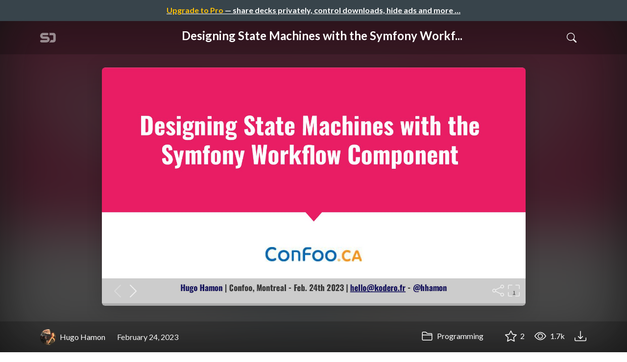

--- FILE ---
content_type: text/html; charset=utf-8
request_url: https://speakerdeck.com/hhamon/designing-state-machines-with-the-symfony-workflow-component
body_size: 19472
content:
<!DOCTYPE html>
<html lang="en">
  <head>
    <meta charset="UTF-8">
    <title>Designing State Machines with the Symfony Workflow Component - Speaker Deck</title>
    <meta name="viewport" content="width=device-width, initial-scale=1, viewport-fit=cover">
<link rel="preconnect" href="https://fonts.googleapis.com/">
<link rel="preconnect" href="https://fonts.gstatic.com/" crossorigin>
<link rel="stylesheet" href="https://d1eu30co0ohy4w.cloudfront.net/assets/application-e58effddec0b8869a0e1a1c9c6e137acb785329e50512ba885a7951061fe45cf.css" />
<link rel="stylesheet" href="https://fonts.googleapis.com/css?family=Lato:400,700|Roboto+Slab:700&display=swap">
<script src="https://d1eu30co0ohy4w.cloudfront.net/assets/js/application-a2404b092f672c517c46.js"></script>

<link rel="icon" type="image/png" href="https://d1eu30co0ohy4w.cloudfront.net/assets/favicon-bdd5839d46040a50edf189174e6f7aacc8abb3aaecd56a4711cf00d820883f47.png" />
<link rel="apple-touch-icon" type="image/png" href="https://d1eu30co0ohy4w.cloudfront.net/assets/favicon-bdd5839d46040a50edf189174e6f7aacc8abb3aaecd56a4711cf00d820883f47.png" />
<link rel="manifest" href="/manifest.json">
<link rel="sitemap" type="application/xml" title="Sitemap" href="/sitemap.xml">
<meta name="csrf-param" content="authenticity_token" />
<meta name="csrf-token" content="f5eLnnK737fdEOi4UHigM62ecoaqOsePHTki8AeQKd_3n_Mqd6oCUvhCUK_WtRlK50Be_lH5Kb4bjMXwGPgovg" />
<script>(function(w,d,s,l,i){w[l]=w[l]||[];w[l].push({'gtm.start':new Date().getTime(),event:'gtm.js'});var f=d.getElementsByTagName(s)[0],j=d.createElement(s),dl=l!='dataLayer'?'&l='+l:'';j.async=true;j.src='https://www.googletagmanager.com/gtm.js?id='+i+dl;f.parentNode.insertBefore(j,f);})(window,document,'script','dataLayer','GTM-TSP938CX');</script>

      <link rel="stylesheet" href="https://d1eu30co0ohy4w.cloudfront.net/assets/player-b52f917642868149b1685a3469939a5471cd9bdad1853c4b20d550d949a2f38c.css" />
  <script src="https://d1eu30co0ohy4w.cloudfront.net/assets/js/player-ee96c5c26068fbdf2c22.js"></script>
    <link rel="preload" href="https://files.speakerdeck.com/presentations/5b872b6ea3c54798866db4519ed463c1/preview_slide_0.jpg?24651537" as="image">
  <link rel="alternate" type="application/json+oembed" href="https://speakerdeck.com/oembed.json?url=https%3A%2F%2Fspeakerdeck.com%2Fhhamon%2Fdesigning-state-machines-with-the-symfony-workflow-component" title="Designing State Machines with the Symfony Workflow Component">
  <meta property="og:url" content="https://speakerdeck.com/hhamon/designing-state-machines-with-the-symfony-workflow-component">
  <meta property="og:site_name" content="Speaker Deck">
  <meta property="og:title" content="Designing State Machines with the Symfony Workflow Component">
  <meta property="og:description" name="description" content="Developing domain specific web applications often rhymes with domain entities having a inner state that moves from one to another when some event or act&amp;hellip;">
  <meta property="og:type" content="website" />
  <meta property="og:author" content="Hugo Hamon">
  <meta property="og:image" content="https://files.speakerdeck.com/presentations/5b872b6ea3c54798866db4519ed463c1/slide_0.jpg?24651537">
  <meta name="robots" content="max-image-preview:large">
  <meta name="twitter:card" content="summary_large_image">
  <meta name="twitter:site" content="@speakerdeck">
  <meta name="twitter:creator" content="@speakerdeck">
  <meta name="twitter:title" content="Designing State Machines with the Symfony Workflow Component">
  <meta name="twitter:description" content="Developing domain specific web applications often rhymes with domain entities having a inner state that moves from one to another when some event or act&amp;hellip;">
  <meta name="twitter:image:src" content="https://files.speakerdeck.com/presentations/5b872b6ea3c54798866db4519ed463c1/slide_0.jpg?24651537">
  <link rel="canonical" href="https://speakerdeck.com/hhamon/designing-state-machines-with-the-symfony-workflow-component" />
  <meta name="twitter:label1" content="Deck by" />
  <meta name="twitter:data1" content="Hugo Hamon">
  <meta name="stats-owner_id" content="6795" />
  <meta name="stats-talk_id" content="997678" />
  <meta name="stats-view_type" content="talk" />

    
    <style>
    @media only screen and (min-width: 0px) and (min-height: 0px) { .ads-container > div { min-width:300px; min-height:250px; } }
    @media only screen and (min-width: 640px) and (min-height: 0px) { .ads-container > div { min-width:570px; min-height:90px; } }
    </style>
    <script type="text/javascript">
      (function(){
        var bsa_optimize=document.createElement('script');
        bsa_optimize.type='text/javascript';
        bsa_optimize.async=true;
        bsa_optimize.src='https://cdn4.buysellads.net/pub/speakerdeck.js?'+(new Date()-new Date()%600000);
        (document.getElementsByTagName('head')[0]||document.getElementsByTagName('body')[0]).appendChild(bsa_optimize);
      })();
    </script>
  </head>
  <body class="sd-app">
    
      <div class="alert alert-banner">
            <a class="d-block text-center text-white" href="/pro?utm_campaign=upgrade_to_pro&amp;utm_medium=web&amp;utm_source=talk_show">
      <span class="text-warning">Upgrade to Pro</span> &mdash; share decks privately, control downloads, hide ads and more &hellip;
</a>
      </div>
    <div class="sd-menu d-md-none">
  <div class="container sd-menu-fixed-container">
    <div class="sd-brand">
      <a class="sd-brand-logo" href="/">
        <img alt="Speaker Deck" width="32" height="20" src="https://d1eu30co0ohy4w.cloudfront.net/assets/mark-f4be6df1e05965cac9f98e664a6c35f5ffdd0207385d07464a9214d6cdf76082.svg" /> <span class="d-none d-xl-inline">Speaker Deck</span>
</a>
    </div>

      <nav class="sd-fixed-nav" aria-label="Primary">
        <div class="sd-nav-main js-toggle-container">
          <ul class="sd-nav-fixed-group nav toggle-flex-when-off">
            <li class="sd-nav-item nav-item d-none d-md-block m-0">
              <a class="sd-nav-link nav-link" href="/features">
                Features
</a>            </li>
              <li class="sd-nav-item nav-item d-none d-md-block m-0">
                <a class="sd-nav-link nav-link" href="/pro?utm_campaign=speakerdeck_pro&amp;utm_medium=web&amp;utm_source=nav_unauthenticated">
                  <span class="d-none d-md-inline">Speaker Deck</span>
                  <div class="badge badge-pro-prominent">PRO</div>
</a>              </li>
            <li class="sd-nav-item nav-item m-0">
              <a class="sd-nav-link nav-link" href="/signin">
                Sign in
</a>            </li>
            <li class="sd-nav-item nav-item m-0">
              <a class="btn btn-primary" href="/signup">
                Sign up for free
</a>            </li>
            <li class="sd-nav-item d-block d-md-none m-0">
              <button class="btn btn-link me-2 js-toggle-trigger" aria-label="Toggle Search">
                <svg class="icon icon-search "><use xlink:href="/icons/icons.svg?v=2025-12-28#icon-search"></use></svg>
              </button>
            </li>
            <li class="sd-nav-item nav-item d-none d-md-block">
                <form action="https://www.google.com/cse" id="cse-search-box" class="row">
    <input type="hidden" name="cx" value="010150859881542981030:hqhxyxpwtc4">
    <input type="hidden" name="ie" value="UTF-8">
    <label for="q" class="visually-hidden">Search</label>
    <div class="col"><input type="text" name="q" id="q" value="" placeholder="Search..." class="form-control search-input w-auto"></div>
    <div class="col p-0"><input type="submit" name="sa" value="Search" class="btn btn-outline-primary d-inline-block d-md-none d-lg-inline-block"></div>
  </form>

            </li>
          </ul>

          <ul class="sd-nav-fixed-group nav toggle-flex-when-on">
            <li class="sd-nav-item">
                <form action="https://www.google.com/cse" id="cse-search-box" class="row">
    <input type="hidden" name="cx" value="010150859881542981030:hqhxyxpwtc4">
    <input type="hidden" name="ie" value="UTF-8">
    <label for="q" class="visually-hidden">Search</label>
    <div class="col"><input type="text" name="q" id="q" value="" placeholder="Search..." class="form-control search-input w-auto"></div>
    <div class="col p-0"><input type="submit" name="sa" value="Search" class="btn btn-outline-primary d-inline-block d-md-none d-lg-inline-block"></div>
  </form>

            </li>
            <li class="sd-nav-item p-0">
              <button class="btn btn-link js-toggle-trigger">
                <svg class="icon icon-x "><use xlink:href="/icons/icons.svg?v=2025-12-28#icon-x"></use></svg>
              </button>
            </li>
          </ul>

        </div>
      </nav>
  </div>
</div>

    
    
    <div class="sd-main">
      



<div class="deck deck-with-banner">
  <div class="deck-background" style="background-image: url('https://files.speakerdeck.com/presentations/5b872b6ea3c54798866db4519ed463c1/preview_slide_0.jpg?24651537')"></div>
  
  <div class="deck-header d-none d-md-block js-toggle-container">
    <div class="container d-flex align-items-center w-100">
      <div class="deck-header-logo py-3 me-5">
        <a class="sd-brand-logo" href="/">
          <img alt="Speaker Deck" width="32" height="21" src="https://d1eu30co0ohy4w.cloudfront.net/assets/mark-white-8d908558fe78e8efc8118c6fe9b9b1a9846b182c503bdc6902f97df4ddc9f3af.svg" />
</a>      </div>
      <div class="p-3 text-center toggle-block-when-off flex-fill">
        <h4 class="deck-header-title text-white text-truncate">




          Designing State Machines with the Symfony Workf...
        </h4>
      </div>
      <div class="d-flex justify-content-end align-items-center ms-auto">
        <div class="deck-header-user-nav toggle-block-when-on">
            <form action="https://www.google.com/cse" id="cse-search-box" class="row">
    <input type="hidden" name="cx" value="010150859881542981030:hqhxyxpwtc4">
    <input type="hidden" name="ie" value="UTF-8">
    <label for="q" class="visually-hidden">Search</label>
    <div class="col"><input type="text" name="q" id="q" value="" placeholder="Search..." class="form-control search-input w-auto"></div>
    <div class="col p-0"><input type="submit" name="sa" value="Search" class="btn btn-outline-primary d-inline-block d-md-none d-lg-inline-block"></div>
  </form>

        </div>
        <div class="deck-header-user-nav toggle-block-when-on">
          <button class="btn btn-link me-2 js-toggle-trigger text-white">
            <svg class="icon icon-x "><use xlink:href="/icons/icons.svg?v=2025-12-28#icon-x"></use></svg>
          </button>
        </div>
        <div class="deck-header-user-nav toggle-block-when-off">
          <button class="btn btn-link me-2 js-toggle-trigger text-white" aria-label="Toggle Search">
            <svg class="icon icon-search "><use xlink:href="/icons/icons.svg?v=2025-12-28#icon-search"></use></svg>
          </button>
        </div>
        <div class="deck-header-user-nav flex-grow-0 dropdown py-3">
          
        </div>
      </div>
    </div>
  </div>

  <div class="deck-embed js-deck-embed" style="aspect-ratio:1024/576;" data-ratio="1.7772511848341233" data-state="processed">
    <div class="speakerdeck-embed" data-title="false" data-skip-resize="true" data-id="5b872b6ea3c54798866db4519ed463c1" data-name="Designing State Machines with the Symfony Workflow Component" data-ratio="1.7772511848341233" data-host="speakerdeck.com"></div>
</div>


  <div class="deck-meta">
    <div class="container">
      <div class="row align-items-center justify-content-between">
        <div class="col-md-auto col-12 py-3">
          <div class="row align-items-center justify-content-md-start">
            <a class="d-flex align-items-center font-weight-bold text-white col-auto" href="/hhamon">
              <span class="me-2">
                <img width="47" height="47" class="avatar " loading="eager" alt="Avatar for Hugo Hamon" src="https://secure.gravatar.com/avatar/e2ed7c278c8c49bb3e7fe0b7de039997?s=47" />
              </span>
              <span>
                Hugo Hamon
              </span>
</a>            
            <div class="col-auto deck-date">
              February 24, 2023
            </div>
            <div class="col-auto d-none d-md-block">
              
            </div>
          </div>
        </div>
        <div class="col-md-auto col-12 py-md-3 pb-3">
          <div class="row justify-content-between justify-content-md-start gap-2 gap-md-0">


            <div class="col-auto me-auto me-md-0 align-self-center">
                <a class="text-white font-weight-bold" href="/c/programming">
                  <svg class="icon icon-folder "><use xlink:href="/icons/icons.svg?v=2025-12-28#icon-folder"></use></svg> Programming
</a>            </div>
            <div class="row col-auto text-white font-weight-bold">
              <div class="col-auto pe-0 pe-lg-2 align-self-center"><div class="js-bookmark bookmark animated" data-talk-id="997678">
</div>
</div>

              <div class="col-auto pe-0 pe-lg-2 align-self-center"><div class="js-stargazer stargazer animated" data-talk-id="997678">
      <a class="font-weight-bold" title="Star Designing State Machines with the Symfony Workflow Component" href="/signin?return_to=%2Fhhamon%2Fdesigning-state-machines-with-the-symfony-workflow-component">
        <svg class="icon icon-star "><use xlink:href="/icons/icons.svg?v=2025-12-28#icon-star"></use></svg> 2
</a></div>
</div>

              <div class="col-auto pe-0 pe-lg-2 align-self-center" title="1,731 views"><svg class="icon icon-eye "><use xlink:href="/icons/icons.svg?v=2025-12-28#icon-eye"></use></svg> 1.7k</div>

                <div class="col-auto pe-0 pe-lg-2 align-self-center"><a title="Download PDF" class="text-white" href="https://files.speakerdeck.com/presentations/5b872b6ea3c54798866db4519ed463c1/Confoo_2023_-_Symfony_Workflow_State_Machine.pdf"><svg class="icon icon-download "><use xlink:href="/icons/icons.svg?v=2025-12-28#icon-download"></use></svg></a></div>

            </div>
          </div>
        </div>
      </div>
    </div>
  </div>
</div>


<div class="container py-md-5">
  <div class="ads-container"><div id="bsa-zone_1710255896577-0_123456"></div></div>

  <h1 class="mb-4 text-break">Designing State Machines with the Symfony Workflow Component</h1>
    <div class="deck-description text-break mb-4">
      <p>Developing domain specific web applications often rhymes with domain entities having a inner state that moves from one to another when some event or action occurs. One way to constraint, validate and ensure the consistency of an object state within its lifecycle is to setup a state machine. In this talk, you’ll learn how to use the Symfony Workflow component to build a complete and full featured state machine for your PHP domain objects.</p>
      <div class="addendum"><p></p></div>
    </div>
  <div class="row align-items-center td-none mb-4">
    <div class="col-md-auto col-12 me-md-auto mb-4 mb-md-0">
      <div class="row align-items-center">
        <div class="col-auto">
          <img width="128" height="128" class="avatar avatar-lg" loading="eager" alt="Avatar for Hugo Hamon" src="https://secure.gravatar.com/avatar/e2ed7c278c8c49bb3e7fe0b7de039997?s=128" />
        </div>
        <div class="col-auto ps-0">
          <h2 class="m-0 h4">
            <a class="text-dark" href="/hhamon">Hugo Hamon</a>
            
          </h2>
          <div class="text-muted">
              February 24, 2023
          </div>
        </div>
      </div>
    </div>
    <div class="col-md-auto col-12">
      <div class="btn-group btn-group-flex d-flex" role="group">
        
          <a href="https://x.com/intent/tweet?url=https://speakerdeck.com/hhamon/designing-state-machines-with-the-symfony-workflow-component&text=Designing+State+Machines+with+the+Symfony+Workflow+Component" class="btn btn-outline-primary w-100">
            <svg class="icon icon-twitter-x "><use xlink:href="/icons/icons.svg?v=2025-12-28#icon-twitter-x"></use></svg> Tweet
          </a>
          <button class="facebook-share btn btn-outline-primary w-100">
            <svg class="icon icon-facebook "><use xlink:href="/icons/icons.svg?v=2025-12-28#icon-facebook"></use></svg> Share
          </button>
      </div>
    </div>
  </div>

  <div class="ads-container"><div id="bsa-zone_1712565778570-2_123456"></div></div>
</div>



<div class="bg-lightest border-top">
  <div class="container py-md-4 py-3">


        <div class="row mb-4 align-items-center">
          <div class="col-12 col-lg-9 mb-3 mb-lg-0">
            <h2 class="m-0">More Decks by Hugo Hamon</h2>
          </div>
          <div class="col-12 col-lg-3 text-lg-end">
            <a class="btn btn-outline-primary btn-break" href="/hhamon">
              See All by Hugo Hamon <svg class="icon icon-chevron-right "><use xlink:href="/icons/icons.svg?v=2025-12-28#icon-chevron-right"></use></svg>
</a>          </div>
        </div>
        <div class="row">
              <div class="col-12 col-md-6 col-lg-4 mb-5">
    <div class="card deck-preview" data-id="b3e9ae14f28a43d395e0f655dfa6f380" data-slide-count="81" data-cover-image="https://files.speakerdeck.com/presentations/b3e9ae14f28a43d395e0f655dfa6f380/preview_slide_0.jpg?34408386">
      <a class="deck-preview-link" href="/hhamon/keeping-your-legacy-codebase-alive" title="Keeping Your Legacy Codebase Alive!">
        <div class="deck-preview-image">
          <div class="content"></div>
          <div class="deck-preview-slide" style="background-image: url('https://files.speakerdeck.com/presentations/b3e9ae14f28a43d395e0f655dfa6f380/preview_slide_0.jpg?34408386');"></div>
          <div class="deck-preview-background" style="background-image: url('https://files.speakerdeck.com/presentations/b3e9ae14f28a43d395e0f655dfa6f380/preview_slide_0.jpg?34408386');"></div>
          <div class="deck-preview-slide deck-preview-scrub-slide"></div>
          <div class="deck-preview-background deck-preview-scrub-background"></div>
          <div class="deck-preview-scrubber"></div>
        </div>

        <div class="deck-title px-3 pt-3 text-truncate">
          Keeping Your Legacy Codebase Alive!
        </div>
      </a>
      <div class="deck-preview-meta d-flex px-2">
          <div class="text-truncate py-3 pe-2 me-auto py-3">
            <a href="/hhamon" aria-label="Hugo Hamon profile">
              <img width="24" height="24" class="avatar avatar-sm" loading="lazy" alt="Avatar for Hugo Hamon" src="https://secure.gravatar.com/avatar/e2ed7c278c8c49bb3e7fe0b7de039997?s=24" />
              hhamon
            </a>
          </div>
          <div class="px-1 py-3">
          </div>
          <div class="px-2 py-3">
              <svg class="icon icon-star "><use xlink:href="/icons/icons.svg?v=2025-12-28#icon-star"></use></svg> 0
          </div>
          <div class="px-1 py-3">
            <span title="43 views"><svg class="icon icon-eye "><use xlink:href="/icons/icons.svg?v=2025-12-28#icon-eye"></use></svg> 43</span>
          </div>
      </div>
    </div>
  </div>

              <div class="col-12 col-md-6 col-lg-4 mb-5">
    <div class="card deck-preview" data-id="af268991a97d48b89fe8a4cba8426a37" data-slide-count="85" data-cover-image="https://files.speakerdeck.com/presentations/af268991a97d48b89fe8a4cba8426a37/preview_slide_0.jpg?34007804">
      <a class="deck-preview-link" href="/hhamon/going-asynchronous-with-symfony-messenger" title="Going Asynchronous with Symfony Messenger">
        <div class="deck-preview-image">
          <div class="content"></div>
          <div class="deck-preview-slide" style="background-image: url('https://files.speakerdeck.com/presentations/af268991a97d48b89fe8a4cba8426a37/preview_slide_0.jpg?34007804');"></div>
          <div class="deck-preview-background" style="background-image: url('https://files.speakerdeck.com/presentations/af268991a97d48b89fe8a4cba8426a37/preview_slide_0.jpg?34007804');"></div>
          <div class="deck-preview-slide deck-preview-scrub-slide"></div>
          <div class="deck-preview-background deck-preview-scrub-background"></div>
          <div class="deck-preview-scrubber"></div>
        </div>

        <div class="deck-title px-3 pt-3 text-truncate">
          Going Asynchronous with Symfony Messenger
        </div>
      </a>
      <div class="deck-preview-meta d-flex px-2">
          <div class="text-truncate py-3 pe-2 me-auto py-3">
            <a href="/hhamon" aria-label="Hugo Hamon profile">
              <img width="24" height="24" class="avatar avatar-sm" loading="lazy" alt="Avatar for Hugo Hamon" src="https://secure.gravatar.com/avatar/e2ed7c278c8c49bb3e7fe0b7de039997?s=24" />
              hhamon
            </a>
          </div>
          <div class="px-1 py-3">
          </div>
          <div class="px-2 py-3">
              <svg class="icon icon-star "><use xlink:href="/icons/icons.svg?v=2025-12-28#icon-star"></use></svg> 0
          </div>
          <div class="px-1 py-3">
            <span title="193 views"><svg class="icon icon-eye "><use xlink:href="/icons/icons.svg?v=2025-12-28#icon-eye"></use></svg> 190</span>
          </div>
      </div>
    </div>
  </div>

              <div class="col-12 col-md-6 col-lg-4 mb-5">
    <div class="card deck-preview" data-id="43f638303b2745cc809f13073ce77b2a" data-slide-count="74" data-cover-image="https://files.speakerdeck.com/presentations/43f638303b2745cc809f13073ce77b2a/preview_slide_0.jpg?33884130">
      <a class="deck-preview-link" href="/hhamon/state-machines-with-the-symfony-component" title="State Machines with the Symfony Component">
        <div class="deck-preview-image">
          <div class="content"></div>
          <div class="deck-preview-slide" style="background-image: url('https://files.speakerdeck.com/presentations/43f638303b2745cc809f13073ce77b2a/preview_slide_0.jpg?33884130');"></div>
          <div class="deck-preview-background" style="background-image: url('https://files.speakerdeck.com/presentations/43f638303b2745cc809f13073ce77b2a/preview_slide_0.jpg?33884130');"></div>
          <div class="deck-preview-slide deck-preview-scrub-slide"></div>
          <div class="deck-preview-background deck-preview-scrub-background"></div>
          <div class="deck-preview-scrubber"></div>
        </div>

        <div class="deck-title px-3 pt-3 text-truncate">
          State Machines with the Symfony Component
        </div>
      </a>
      <div class="deck-preview-meta d-flex px-2">
          <div class="text-truncate py-3 pe-2 me-auto py-3">
            <a href="/hhamon" aria-label="Hugo Hamon profile">
              <img width="24" height="24" class="avatar avatar-sm" loading="lazy" alt="Avatar for Hugo Hamon" src="https://secure.gravatar.com/avatar/e2ed7c278c8c49bb3e7fe0b7de039997?s=24" />
              hhamon
            </a>
          </div>
          <div class="px-1 py-3">
          </div>
          <div class="px-2 py-3">
              <svg class="icon icon-star "><use xlink:href="/icons/icons.svg?v=2025-12-28#icon-star"></use></svg> 0
          </div>
          <div class="px-1 py-3">
            <span title="98 views"><svg class="icon icon-eye "><use xlink:href="/icons/icons.svg?v=2025-12-28#icon-eye"></use></svg> 98</span>
          </div>
      </div>
    </div>
  </div>

              <div class="col-12 col-md-6 col-lg-4 mb-5">
    <div class="card deck-preview" data-id="2511deb339e043419ba137aa4e05096f" data-slide-count="109" data-cover-image="https://files.speakerdeck.com/presentations/2511deb339e043419ba137aa4e05096f/preview_slide_0.jpg?31793713">
      <a class="deck-preview-link" href="/hhamon/modernisation-progressive-dapplications-php" title="Modernisation Progressive d’Applications PHP">
        <div class="deck-preview-image">
          <div class="content"></div>
          <div class="deck-preview-slide" style="background-image: url('https://files.speakerdeck.com/presentations/2511deb339e043419ba137aa4e05096f/preview_slide_0.jpg?31793713');"></div>
          <div class="deck-preview-background" style="background-image: url('https://files.speakerdeck.com/presentations/2511deb339e043419ba137aa4e05096f/preview_slide_0.jpg?31793713');"></div>
          <div class="deck-preview-slide deck-preview-scrub-slide"></div>
          <div class="deck-preview-background deck-preview-scrub-background"></div>
          <div class="deck-preview-scrubber"></div>
        </div>

        <div class="deck-title px-3 pt-3 text-truncate">
          Modernisation Progressive d’Applications PHP
        </div>
      </a>
      <div class="deck-preview-meta d-flex px-2">
          <div class="text-truncate py-3 pe-2 me-auto py-3">
            <a href="/hhamon" aria-label="Hugo Hamon profile">
              <img width="24" height="24" class="avatar avatar-sm" loading="lazy" alt="Avatar for Hugo Hamon" src="https://secure.gravatar.com/avatar/e2ed7c278c8c49bb3e7fe0b7de039997?s=24" />
              hhamon
            </a>
          </div>
          <div class="px-1 py-3">
          </div>
          <div class="px-2 py-3">
              <svg class="icon icon-star "><use xlink:href="/icons/icons.svg?v=2025-12-28#icon-star"></use></svg> 1
          </div>
          <div class="px-1 py-3">
            <span title="291 views"><svg class="icon icon-eye "><use xlink:href="/icons/icons.svg?v=2025-12-28#icon-eye"></use></svg> 290</span>
          </div>
      </div>
    </div>
  </div>

              <div class="col-12 col-md-6 col-lg-4 mb-5">
    <div class="card deck-preview" data-id="e6a52f70fcf44a5b8b6af6c9b00e9f79" data-slide-count="84" data-cover-image="https://files.speakerdeck.com/presentations/e6a52f70fcf44a5b8b6af6c9b00e9f79/preview_slide_0.jpg?29051424">
      <a class="deck-preview-link" href="/hhamon/deep-dive-into-the-symfony-security-component" title="Deep Dive into the Symfony Security Component">
        <div class="deck-preview-image">
          <div class="content"></div>
          <div class="deck-preview-slide" style="background-image: url('https://files.speakerdeck.com/presentations/e6a52f70fcf44a5b8b6af6c9b00e9f79/preview_slide_0.jpg?29051424');"></div>
          <div class="deck-preview-background" style="background-image: url('https://files.speakerdeck.com/presentations/e6a52f70fcf44a5b8b6af6c9b00e9f79/preview_slide_0.jpg?29051424');"></div>
          <div class="deck-preview-slide deck-preview-scrub-slide"></div>
          <div class="deck-preview-background deck-preview-scrub-background"></div>
          <div class="deck-preview-scrubber"></div>
        </div>

        <div class="deck-title px-3 pt-3 text-truncate">
          Deep Dive into the Symfony Security Component
        </div>
      </a>
      <div class="deck-preview-meta d-flex px-2">
          <div class="text-truncate py-3 pe-2 me-auto py-3">
            <a href="/hhamon" aria-label="Hugo Hamon profile">
              <img width="24" height="24" class="avatar avatar-sm" loading="lazy" alt="Avatar for Hugo Hamon" src="https://secure.gravatar.com/avatar/e2ed7c278c8c49bb3e7fe0b7de039997?s=24" />
              hhamon
            </a>
          </div>
          <div class="px-1 py-3">
          </div>
          <div class="px-2 py-3">
              <svg class="icon icon-star "><use xlink:href="/icons/icons.svg?v=2025-12-28#icon-star"></use></svg> 1
          </div>
          <div class="px-1 py-3">
            <span title="421 views"><svg class="icon icon-eye "><use xlink:href="/icons/icons.svg?v=2025-12-28#icon-eye"></use></svg> 420</span>
          </div>
      </div>
    </div>
  </div>

              <div class="col-12 col-md-6 col-lg-4 mb-5">
    <div class="card deck-preview" data-id="1000328d964d4acdbc5dde3b8380dcbc" data-slide-count="96" data-cover-image="https://files.speakerdeck.com/presentations/1000328d964d4acdbc5dde3b8380dcbc/preview_slide_0.jpg?20572993">
      <a class="deck-preview-link" href="/hhamon/build-your-next-rest-api-with-symfony-and-api-platform" title=" Build your next REST API with Symfony &amp; API Platform">
        <div class="deck-preview-image">
          <div class="content"></div>
          <div class="deck-preview-slide" style="background-image: url('https://files.speakerdeck.com/presentations/1000328d964d4acdbc5dde3b8380dcbc/preview_slide_0.jpg?20572993');"></div>
          <div class="deck-preview-background" style="background-image: url('https://files.speakerdeck.com/presentations/1000328d964d4acdbc5dde3b8380dcbc/preview_slide_0.jpg?20572993');"></div>
          <div class="deck-preview-slide deck-preview-scrub-slide"></div>
          <div class="deck-preview-background deck-preview-scrub-background"></div>
          <div class="deck-preview-scrubber"></div>
        </div>

        <div class="deck-title px-3 pt-3 text-truncate">
           Build your next REST API with Symfony &amp; API Platform
        </div>
      </a>
      <div class="deck-preview-meta d-flex px-2">
          <div class="text-truncate py-3 pe-2 me-auto py-3">
            <a href="/hhamon" aria-label="Hugo Hamon profile">
              <img width="24" height="24" class="avatar avatar-sm" loading="lazy" alt="Avatar for Hugo Hamon" src="https://secure.gravatar.com/avatar/e2ed7c278c8c49bb3e7fe0b7de039997?s=24" />
              hhamon
            </a>
          </div>
          <div class="px-1 py-3">
          </div>
          <div class="px-2 py-3">
              <svg class="icon icon-star "><use xlink:href="/icons/icons.svg?v=2025-12-28#icon-star"></use></svg> 1
          </div>
          <div class="px-1 py-3">
            <span title="2,188 views"><svg class="icon icon-eye "><use xlink:href="/icons/icons.svg?v=2025-12-28#icon-eye"></use></svg> 2.2k</span>
          </div>
      </div>
    </div>
  </div>

              <div class="col-12 col-md-6 col-lg-4 mb-5">
    <div class="card deck-preview" data-id="d27b830e2386441791d6c94988412a84" data-slide-count="91" data-cover-image="https://files.speakerdeck.com/presentations/d27b830e2386441791d6c94988412a84/preview_slide_0.jpg?13707669">
      <a class="deck-preview-link" href="/hhamon/dayuse-dot-com-challenges-to-scale-an-innovative-worldwide-business" title="Dayuse.com - Challenges to Scale an Innovative Worldwide Business ">
        <div class="deck-preview-image">
          <div class="content"></div>
          <div class="deck-preview-slide" style="background-image: url('https://files.speakerdeck.com/presentations/d27b830e2386441791d6c94988412a84/preview_slide_0.jpg?13707669');"></div>
          <div class="deck-preview-background" style="background-image: url('https://files.speakerdeck.com/presentations/d27b830e2386441791d6c94988412a84/preview_slide_0.jpg?13707669');"></div>
          <div class="deck-preview-slide deck-preview-scrub-slide"></div>
          <div class="deck-preview-background deck-preview-scrub-background"></div>
          <div class="deck-preview-scrubber"></div>
        </div>

        <div class="deck-title px-3 pt-3 text-truncate">
          Dayuse.com - Challenges to Scale an Innovative Worldwide Business 
        </div>
      </a>
      <div class="deck-preview-meta d-flex px-2">
          <div class="text-truncate py-3 pe-2 me-auto py-3">
            <a href="/hhamon" aria-label="Hugo Hamon profile">
              <img width="24" height="24" class="avatar avatar-sm" loading="lazy" alt="Avatar for Hugo Hamon" src="https://secure.gravatar.com/avatar/e2ed7c278c8c49bb3e7fe0b7de039997?s=24" />
              hhamon
            </a>
          </div>
          <div class="px-1 py-3">
          </div>
          <div class="px-2 py-3">
              <svg class="icon icon-star "><use xlink:href="/icons/icons.svg?v=2025-12-28#icon-star"></use></svg> 1
          </div>
          <div class="px-1 py-3">
            <span title="582 views"><svg class="icon icon-eye "><use xlink:href="/icons/icons.svg?v=2025-12-28#icon-eye"></use></svg> 580</span>
          </div>
      </div>
    </div>
  </div>

              <div class="col-12 col-md-6 col-lg-4 mb-5">
    <div class="card deck-preview" data-id="413d15a0f7984e42b7515b6d79b92507" data-slide-count="391" data-cover-image="https://files.speakerdeck.com/presentations/413d15a0f7984e42b7515b6d79b92507/preview_slide_0.jpg?13696785">
      <a class="deck-preview-link" href="/hhamon/practical-design-patterns-with-php-7" title="Practical Design Patterns with PHP 7">
        <div class="deck-preview-image">
          <div class="content"></div>
          <div class="deck-preview-slide" style="background-image: url('https://files.speakerdeck.com/presentations/413d15a0f7984e42b7515b6d79b92507/preview_slide_0.jpg?13696785');"></div>
          <div class="deck-preview-background" style="background-image: url('https://files.speakerdeck.com/presentations/413d15a0f7984e42b7515b6d79b92507/preview_slide_0.jpg?13696785');"></div>
          <div class="deck-preview-slide deck-preview-scrub-slide"></div>
          <div class="deck-preview-background deck-preview-scrub-background"></div>
          <div class="deck-preview-scrubber"></div>
        </div>

        <div class="deck-title px-3 pt-3 text-truncate">
          Practical Design Patterns with PHP 7
        </div>
      </a>
      <div class="deck-preview-meta d-flex px-2">
          <div class="text-truncate py-3 pe-2 me-auto py-3">
            <a href="/hhamon" aria-label="Hugo Hamon profile">
              <img width="24" height="24" class="avatar avatar-sm" loading="lazy" alt="Avatar for Hugo Hamon" src="https://secure.gravatar.com/avatar/e2ed7c278c8c49bb3e7fe0b7de039997?s=24" />
              hhamon
            </a>
          </div>
          <div class="px-1 py-3">
          </div>
          <div class="px-2 py-3">
              <svg class="icon icon-star "><use xlink:href="/icons/icons.svg?v=2025-12-28#icon-star"></use></svg> 3
          </div>
          <div class="px-1 py-3">
            <span title="1,169 views"><svg class="icon icon-eye "><use xlink:href="/icons/icons.svg?v=2025-12-28#icon-eye"></use></svg> 1.2k</span>
          </div>
      </div>
    </div>
  </div>

              <div class="col-12 col-md-6 col-lg-4 mb-5">
    <div class="card deck-preview" data-id="0714d4b1c0c6495781d2b60a245f730c" data-slide-count="332" data-cover-image="https://files.speakerdeck.com/presentations/0714d4b1c0c6495781d2b60a245f730c/preview_slide_0.jpg?10662752">
      <a class="deck-preview-link" href="/hhamon/practical-design-patterns-in-php" title="Practical design patterns in PHP">
        <div class="deck-preview-image">
          <div class="content"></div>
          <div class="deck-preview-slide" style="background-image: url('https://files.speakerdeck.com/presentations/0714d4b1c0c6495781d2b60a245f730c/preview_slide_0.jpg?10662752');"></div>
          <div class="deck-preview-background" style="background-image: url('https://files.speakerdeck.com/presentations/0714d4b1c0c6495781d2b60a245f730c/preview_slide_0.jpg?10662752');"></div>
          <div class="deck-preview-slide deck-preview-scrub-slide"></div>
          <div class="deck-preview-background deck-preview-scrub-background"></div>
          <div class="deck-preview-scrubber"></div>
        </div>

        <div class="deck-title px-3 pt-3 text-truncate">
          Practical design patterns in PHP
        </div>
      </a>
      <div class="deck-preview-meta d-flex px-2">
          <div class="text-truncate py-3 pe-2 me-auto py-3">
            <a href="/hhamon" aria-label="Hugo Hamon profile">
              <img width="24" height="24" class="avatar avatar-sm" loading="lazy" alt="Avatar for Hugo Hamon" src="https://secure.gravatar.com/avatar/e2ed7c278c8c49bb3e7fe0b7de039997?s=24" />
              hhamon
            </a>
          </div>
          <div class="px-1 py-3">
          </div>
          <div class="px-2 py-3">
              <svg class="icon icon-star "><use xlink:href="/icons/icons.svg?v=2025-12-28#icon-star"></use></svg> 14
          </div>
          <div class="px-1 py-3">
            <span title="3,920 views"><svg class="icon icon-eye "><use xlink:href="/icons/icons.svg?v=2025-12-28#icon-eye"></use></svg> 3.9k</span>
          </div>
      </div>
    </div>
  </div>

        </div>

        <div class="row mb-4 align-items-center">
          <div class="col-12 col-lg-9 mb-3 mb-lg-0">
            <h2 class="m-0">Other Decks in Programming</h2>
          </div>
          <div class="col-12 col-lg-3 text-lg-end">
            <a class="btn btn-outline-primary" href="/c/programming">
              See All in Programming <svg class="icon icon-chevron-right "><use xlink:href="/icons/icons.svg?v=2025-12-28#icon-chevron-right"></use></svg>
</a>          </div>
        </div>
        <div class="row">
              <div class="col-12 col-md-6 col-lg-4 mb-5">
    <div class="card deck-preview" data-id="9b9a15a4d5db41eba5e3817bf75a6dcf" data-slide-count="18" data-cover-image="https://files.speakerdeck.com/presentations/9b9a15a4d5db41eba5e3817bf75a6dcf/preview_slide_0.jpg?37727821">
      <a class="deck-preview-link" href="/coconala_engineer/sheng-cheng-aishi-dai-wosheng-tiba-kuenziniazu-zhi-manezimento" title="生成AI時代を勝ち抜くエンジニア組織マネジメント">
        <div class="deck-preview-image">
          <div class="content"></div>
          <div class="deck-preview-slide" style="background-image: url('https://files.speakerdeck.com/presentations/9b9a15a4d5db41eba5e3817bf75a6dcf/preview_slide_0.jpg?37727821');"></div>
          <div class="deck-preview-background" style="background-image: url('https://files.speakerdeck.com/presentations/9b9a15a4d5db41eba5e3817bf75a6dcf/preview_slide_0.jpg?37727821');"></div>
          <div class="deck-preview-slide deck-preview-scrub-slide"></div>
          <div class="deck-preview-background deck-preview-scrub-background"></div>
          <div class="deck-preview-scrubber"></div>
        </div>

        <div class="deck-title px-3 pt-3 text-truncate">
          生成AI時代を勝ち抜くエンジニア組織マネジメント
        </div>
      </a>
      <div class="deck-preview-meta d-flex px-2">
          <div class="text-truncate py-3 pe-2 me-auto py-3">
            <a href="/coconala_engineer" aria-label="coconala_engineer profile">
              <img width="24" height="24" class="avatar avatar-sm" loading="lazy" alt="Avatar for coconala_engineer" src="https://speakerdeck.com/rails/active_storage/representations/redirect/eyJfcmFpbHMiOnsiZGF0YSI6OTEyNywicHVyIjoiYmxvYl9pZCJ9fQ==--5797b400beb1fd46be65629aa753113d69f8f39e/eyJfcmFpbHMiOnsiZGF0YSI6eyJmb3JtYXQiOiJwbmciLCJyZXNpemVfdG9fZmlsbCI6WzI0LDI0XX0sInB1ciI6InZhcmlhdGlvbiJ9fQ==--924ecf2834d46e1be7416cc0ef8ce19d4bbdebbf/coconala_symbol_rgb_color.png" />
              coconala_engineer
            </a>
          </div>
          <div class="px-1 py-3">
          </div>
          <div class="px-2 py-3">
              <svg class="icon icon-star "><use xlink:href="/icons/icons.svg?v=2025-12-28#icon-star"></use></svg> 0
          </div>
          <div class="px-1 py-3">
            <span title="39,681 views"><svg class="icon icon-eye "><use xlink:href="/icons/icons.svg?v=2025-12-28#icon-eye"></use></svg> 40k</span>
          </div>
      </div>
    </div>
  </div>

              <div class="col-12 col-md-6 col-lg-4 mb-5">
    <div class="card deck-preview" data-id="e46de9e396da48a5b26639a5b79995c2" data-slide-count="39" data-cover-image="https://files.speakerdeck.com/presentations/e46de9e396da48a5b26639a5b79995c2/preview_slide_0.jpg?37782441">
      <a class="deck-preview-link" href="/kazupon/gunshi" title="gunshi">
        <div class="deck-preview-image">
          <div class="content"></div>
          <div class="deck-preview-slide" style="background-image: url('https://files.speakerdeck.com/presentations/e46de9e396da48a5b26639a5b79995c2/preview_slide_0.jpg?37782441');"></div>
          <div class="deck-preview-background" style="background-image: url('https://files.speakerdeck.com/presentations/e46de9e396da48a5b26639a5b79995c2/preview_slide_0.jpg?37782441');"></div>
          <div class="deck-preview-slide deck-preview-scrub-slide"></div>
          <div class="deck-preview-background deck-preview-scrub-background"></div>
          <div class="deck-preview-scrubber"></div>
        </div>

        <div class="deck-title px-3 pt-3 text-truncate">
          gunshi
        </div>
      </a>
      <div class="deck-preview-meta d-flex px-2">
          <div class="text-truncate py-3 pe-2 me-auto py-3">
            <a href="/kazupon" aria-label="kazupon profile">
              <img width="24" height="24" class="avatar avatar-sm" loading="lazy" alt="Avatar for kazupon" src="https://speakerdeck.com/rails/active_storage/representations/redirect/eyJfcmFpbHMiOnsiZGF0YSI6MTUxMzE3LCJwdXIiOiJibG9iX2lkIn19--b64600ce35305b9947f257bb787695170465e460/eyJfcmFpbHMiOnsiZGF0YSI6eyJmb3JtYXQiOiJqcGciLCJyZXNpemVfdG9fZmlsbCI6WzI0LDI0XX0sInB1ciI6InZhcmlhdGlvbiJ9fQ==--dcc78b2290da0fc746e1bfe817edcd08056147b6/v_new_avatar_2.jpg" />
              kazupon
            </a>
          </div>
          <div class="px-1 py-3">
          </div>
          <div class="px-2 py-3">
              <svg class="icon icon-star "><use xlink:href="/icons/icons.svg?v=2025-12-28#icon-star"></use></svg> 1
          </div>
          <div class="px-1 py-3">
            <span title="139 views"><svg class="icon icon-eye "><use xlink:href="/icons/icons.svg?v=2025-12-28#icon-eye"></use></svg> 140</span>
          </div>
      </div>
    </div>
  </div>

              <div class="col-12 col-md-6 col-lg-4 mb-5">
    <div class="card deck-preview" data-id="eb34fd0dcb794c238c72ad158d0abb3b" data-slide-count="43" data-cover-image="https://files.speakerdeck.com/presentations/eb34fd0dcb794c238c72ad158d0abb3b/preview_slide_0.jpg?37837633">
      <a class="deck-preview-link" href="/bengo4com/20251223-cloudsign-levtechmeetup-0-1-fe" title="0→1 フロントエンド開発 Tips🚀 #レバテックMeetup">
        <div class="deck-preview-image">
          <div class="content"></div>
          <div class="deck-preview-slide" style="background-image: url('https://files.speakerdeck.com/presentations/eb34fd0dcb794c238c72ad158d0abb3b/preview_slide_0.jpg?37837633');"></div>
          <div class="deck-preview-background" style="background-image: url('https://files.speakerdeck.com/presentations/eb34fd0dcb794c238c72ad158d0abb3b/preview_slide_0.jpg?37837633');"></div>
          <div class="deck-preview-slide deck-preview-scrub-slide"></div>
          <div class="deck-preview-background deck-preview-scrub-background"></div>
          <div class="deck-preview-scrubber"></div>
        </div>

        <div class="deck-title px-3 pt-3 text-truncate">
          0→1 フロントエンド開発 Tips🚀 #レバテックMeetup
        </div>
      </a>
      <div class="deck-preview-meta d-flex px-2">
          <div class="text-truncate py-3 pe-2 me-auto py-3">
            <a href="/bengo4com" aria-label="弁護士ドットコム profile">
              <img width="24" height="24" class="avatar avatar-sm" loading="lazy" alt="Avatar for 弁護士ドットコム" src="https://secure.gravatar.com/avatar/870c7f8f0c3b9c7a7690dfd6074db028?s=24" />
              bengo4com
            </a>
          </div>
          <div class="px-1 py-3">
          </div>
          <div class="px-2 py-3">
              <svg class="icon icon-star "><use xlink:href="/icons/icons.svg?v=2025-12-28#icon-star"></use></svg> 0
          </div>
          <div class="px-1 py-3">
            <span title="496 views"><svg class="icon icon-eye "><use xlink:href="/icons/icons.svg?v=2025-12-28#icon-eye"></use></svg> 500</span>
          </div>
      </div>
    </div>
  </div>

              <div class="col-12 col-md-6 col-lg-4 mb-5">
    <div class="card deck-preview" data-id="0a209e6f811e46c0b8d069dc8ae24e1a" data-slide-count="32" data-cover-image="https://files.speakerdeck.com/presentations/0a209e6f811e46c0b8d069dc8ae24e1a/preview_slide_0.jpg?37814096">
      <a class="deck-preview-link" href="/kanamasa/ai-dlc-introduction" title="AI 駆動開発ライフサイクル(AI-DLC):ソフトウェアエンジニアリングの再構築 / AI-DLC Introduction ">
        <div class="deck-preview-image">
          <div class="content"></div>
          <div class="deck-preview-slide" style="background-image: url('https://files.speakerdeck.com/presentations/0a209e6f811e46c0b8d069dc8ae24e1a/preview_slide_0.jpg?37814096');"></div>
          <div class="deck-preview-background" style="background-image: url('https://files.speakerdeck.com/presentations/0a209e6f811e46c0b8d069dc8ae24e1a/preview_slide_0.jpg?37814096');"></div>
          <div class="deck-preview-slide deck-preview-scrub-slide"></div>
          <div class="deck-preview-background deck-preview-scrub-background"></div>
          <div class="deck-preview-scrubber"></div>
        </div>

        <div class="deck-title px-3 pt-3 text-truncate">
          AI 駆動開発ライフサイクル(AI-DLC):ソフトウェアエンジニアリングの再構築 / AI-DLC Introduction 
        </div>
      </a>
      <div class="deck-preview-meta d-flex px-2">
          <div class="text-truncate py-3 pe-2 me-auto py-3">
            <a href="/kanamasa" aria-label="kanamsasa profile">
              <img width="24" height="24" class="avatar avatar-sm" loading="lazy" alt="Avatar for kanamsasa" src="https://secure.gravatar.com/avatar/1370bcc20551cb822f51b212201de303?s=24" />
              kanamasa
            </a>
          </div>
          <div class="px-1 py-3">
          </div>
          <div class="px-2 py-3">
              <svg class="icon icon-star "><use xlink:href="/icons/icons.svg?v=2025-12-28#icon-star"></use></svg> 11
          </div>
          <div class="px-1 py-3">
            <span title="5,490 views"><svg class="icon icon-eye "><use xlink:href="/icons/icons.svg?v=2025-12-28#icon-eye"></use></svg> 5.5k</span>
          </div>
      </div>
    </div>
  </div>

              <div class="col-12 col-md-6 col-lg-4 mb-5">
    <div class="card deck-preview" data-id="54f037f6b19a422b9996d0ca322aff4e" data-slide-count="32" data-cover-image="https://files.speakerdeck.com/presentations/54f037f6b19a422b9996d0ca322aff4e/preview_slide_0.jpg?38035713">
      <a class="deck-preview-link" href="/heimusu/hurontoendokai-fa-nokan-suo-fu-shu-shi-ye-wojing-yan-sitejian-etapan-duan-zhou-nowei-i" title="フロントエンド開発の勘所  -複数事業を経験して見えた判断軸の違い-">
        <div class="deck-preview-image">
          <div class="content"></div>
          <div class="deck-preview-slide" style="background-image: url('https://files.speakerdeck.com/presentations/54f037f6b19a422b9996d0ca322aff4e/preview_slide_0.jpg?38035713');"></div>
          <div class="deck-preview-background" style="background-image: url('https://files.speakerdeck.com/presentations/54f037f6b19a422b9996d0ca322aff4e/preview_slide_0.jpg?38035713');"></div>
          <div class="deck-preview-slide deck-preview-scrub-slide"></div>
          <div class="deck-preview-background deck-preview-scrub-background"></div>
          <div class="deck-preview-scrubber"></div>
        </div>

        <div class="deck-title px-3 pt-3 text-truncate">
          フロントエンド開発の勘所  -複数事業を経験して見えた判断軸の違い-
        </div>
      </a>
      <div class="deck-preview-meta d-flex px-2">
          <div class="text-truncate py-3 pe-2 me-auto py-3">
            <a href="/heimusu" aria-label="Yoichiro Kubo profile">
              <img width="24" height="24" class="avatar avatar-sm" loading="lazy" alt="Avatar for Yoichiro Kubo" src="https://secure.gravatar.com/avatar/21013e0b26d95bde1a2fb7319a2d6c09?s=24" />
              heimusu
            </a>
          </div>
          <div class="px-1 py-3">
          </div>
          <div class="px-2 py-3">
              <svg class="icon icon-star "><use xlink:href="/icons/icons.svg?v=2025-12-28#icon-star"></use></svg> 7
          </div>
          <div class="px-1 py-3">
            <span title="2,548 views"><svg class="icon icon-eye "><use xlink:href="/icons/icons.svg?v=2025-12-28#icon-eye"></use></svg> 2.5k</span>
          </div>
      </div>
    </div>
  </div>

              <div class="col-12 col-md-6 col-lg-4 mb-5">
    <div class="card deck-preview" data-id="75b4fd2da5904c2a9724445df5456604" data-slide-count="5" data-cover-image="https://files.speakerdeck.com/presentations/75b4fd2da5904c2a9724445df5456604/preview_slide_0.jpg?37733967">
      <a class="deck-preview-link" href="/odashinsuke/sql-server-2025-lt" title="SQL Server 2025 LT">
        <div class="deck-preview-image">
          <div class="content"></div>
          <div class="deck-preview-slide" style="background-image: url('https://files.speakerdeck.com/presentations/75b4fd2da5904c2a9724445df5456604/preview_slide_0.jpg?37733967');"></div>
          <div class="deck-preview-background" style="background-image: url('https://files.speakerdeck.com/presentations/75b4fd2da5904c2a9724445df5456604/preview_slide_0.jpg?37733967');"></div>
          <div class="deck-preview-slide deck-preview-scrub-slide"></div>
          <div class="deck-preview-background deck-preview-scrub-background"></div>
          <div class="deck-preview-scrubber"></div>
        </div>

        <div class="deck-title px-3 pt-3 text-truncate">
          SQL Server 2025 LT
        </div>
      </a>
      <div class="deck-preview-meta d-flex px-2">
          <div class="text-truncate py-3 pe-2 me-auto py-3">
            <a href="/odashinsuke" aria-label="Oda Shinsuke profile">
              <img width="24" height="24" class="avatar avatar-sm" loading="lazy" alt="Avatar for Oda Shinsuke" src="https://secure.gravatar.com/avatar/8e96449cacd7346166a9063c9d2af41a?s=24" />
              odashinsuke
            </a>
          </div>
          <div class="px-1 py-3">
          </div>
          <div class="px-2 py-3">
              <svg class="icon icon-star "><use xlink:href="/icons/icons.svg?v=2025-12-28#icon-star"></use></svg> 0
          </div>
          <div class="px-1 py-3">
            <span title="167 views"><svg class="icon icon-eye "><use xlink:href="/icons/icons.svg?v=2025-12-28#icon-eye"></use></svg> 170</span>
          </div>
      </div>
    </div>
  </div>

              <div class="col-12 col-md-6 col-lg-4 mb-5">
    <div class="card deck-preview" data-id="bb258432ec644adb9fc6f79e2e8bdb3a" data-slide-count="23" data-cover-image="https://files.speakerdeck.com/presentations/bb258432ec644adb9fc6f79e2e8bdb3a/preview_slide_0.jpg?37760112">
      <a class="deck-preview-link" href="/uki00a/denonosekiyuriteiniguan-surushi-zu-minoshao-jie-toranoana-dot-deno-number-23" title="Denoのセキュリティに関する仕組みの紹介 (toranoana.deno #23)">
        <div class="deck-preview-image">
          <div class="content"></div>
          <div class="deck-preview-slide" style="background-image: url('https://files.speakerdeck.com/presentations/bb258432ec644adb9fc6f79e2e8bdb3a/preview_slide_0.jpg?37760112');"></div>
          <div class="deck-preview-background" style="background-image: url('https://files.speakerdeck.com/presentations/bb258432ec644adb9fc6f79e2e8bdb3a/preview_slide_0.jpg?37760112');"></div>
          <div class="deck-preview-slide deck-preview-scrub-slide"></div>
          <div class="deck-preview-background deck-preview-scrub-background"></div>
          <div class="deck-preview-scrubber"></div>
        </div>

        <div class="deck-title px-3 pt-3 text-truncate">
          Denoのセキュリティに関する仕組みの紹介 (toranoana.deno #23)
        </div>
      </a>
      <div class="deck-preview-meta d-flex px-2">
          <div class="text-truncate py-3 pe-2 me-auto py-3">
            <a href="/uki00a" aria-label="uki00a profile">
              <img width="24" height="24" class="avatar avatar-sm" loading="lazy" alt="Avatar for uki00a" src="https://speakerdeck.com/rails/active_storage/representations/redirect/eyJfcmFpbHMiOnsiZGF0YSI6MjQwOTExLCJwdXIiOiJibG9iX2lkIn19--46c080aeed1230f7714d7a94fcb87e49fdd864fc/eyJfcmFpbHMiOnsiZGF0YSI6eyJmb3JtYXQiOiJwbmciLCJyZXNpemVfdG9fZmlsbCI6WzI0LDI0XX0sInB1ciI6InZhcmlhdGlvbiJ9fQ==--924ecf2834d46e1be7416cc0ef8ce19d4bbdebbf/avator.png" />
              uki00a
            </a>
          </div>
          <div class="px-1 py-3">
          </div>
          <div class="px-2 py-3">
              <svg class="icon icon-star "><use xlink:href="/icons/icons.svg?v=2025-12-28#icon-star"></use></svg> 0
          </div>
          <div class="px-1 py-3">
            <span title="237 views"><svg class="icon icon-eye "><use xlink:href="/icons/icons.svg?v=2025-12-28#icon-eye"></use></svg> 240</span>
          </div>
      </div>
    </div>
  </div>

              <div class="col-12 col-md-6 col-lg-4 mb-5">
    <div class="card deck-preview" data-id="d60f330afa2648d8b7a6e23808df5a80" data-slide-count="56" data-cover-image="https://files.speakerdeck.com/presentations/d60f330afa2648d8b7a6e23808df5a80/preview_slide_0.jpg?37861383">
      <a class="deck-preview-link" href="/terryu16/atcoder-conference-2025-llmwoshi-tutaye-wu-ahcnoshang-najie-ki" title="[AtCoder Conference 2025] LLMを使った業務AHCの上⼿な解き⽅">
        <div class="deck-preview-image">
          <div class="content"></div>
          <div class="deck-preview-slide" style="background-image: url('https://files.speakerdeck.com/presentations/d60f330afa2648d8b7a6e23808df5a80/preview_slide_0.jpg?37861383');"></div>
          <div class="deck-preview-background" style="background-image: url('https://files.speakerdeck.com/presentations/d60f330afa2648d8b7a6e23808df5a80/preview_slide_0.jpg?37861383');"></div>
          <div class="deck-preview-slide deck-preview-scrub-slide"></div>
          <div class="deck-preview-background deck-preview-scrub-background"></div>
          <div class="deck-preview-scrubber"></div>
        </div>

        <div class="deck-title px-3 pt-3 text-truncate">
          [AtCoder Conference 2025] LLMを使った業務AHCの上⼿な解き⽅
        </div>
      </a>
      <div class="deck-preview-meta d-flex px-2">
          <div class="text-truncate py-3 pe-2 me-auto py-3">
            <a href="/terryu16" aria-label="terry-u16 profile">
              <img width="24" height="24" class="avatar avatar-sm" loading="lazy" alt="Avatar for terry-u16" src="https://speakerdeck.com/rails/active_storage/representations/redirect/eyJfcmFpbHMiOnsiZGF0YSI6MzI4NzYsInB1ciI6ImJsb2JfaWQifX0=--b33f67e78c08f233fe6b2ba728b9219aa471f313/eyJfcmFpbHMiOnsiZGF0YSI6eyJmb3JtYXQiOiJwbmciLCJyZXNpemVfdG9fZmlsbCI6WzI0LDI0XX0sInB1ciI6InZhcmlhdGlvbiJ9fQ==--924ecf2834d46e1be7416cc0ef8ce19d4bbdebbf/%E3%81%B2%E3%81%B3%E3%81%8D%E3%81%82%E3%81%84%E3%81%93%E3%82%93.png" />
              terryu16
            </a>
          </div>
          <div class="px-1 py-3">
          </div>
          <div class="px-2 py-3">
              <svg class="icon icon-star "><use xlink:href="/icons/icons.svg?v=2025-12-28#icon-star"></use></svg> 6
          </div>
          <div class="px-1 py-3">
            <span title="1,056 views"><svg class="icon icon-eye "><use xlink:href="/icons/icons.svg?v=2025-12-28#icon-eye"></use></svg> 1.1k</span>
          </div>
      </div>
    </div>
  </div>

              <div class="col-12 col-md-6 col-lg-4 mb-5">
    <div class="card deck-preview" data-id="c7e9a5de45f646b39f8e928ef9436e8f" data-slide-count="19" data-cover-image="https://files.speakerdeck.com/presentations/c7e9a5de45f646b39f8e928ef9436e8f/preview_slide_0.jpg?37731962">
      <a class="deck-preview-link" href="/nogu66/madajian-nihe-u-claude-codeyuan-nian-wohurikaeru" title="まだ間に合う！Claude Code元年をふりかえる">
        <div class="deck-preview-image">
          <div class="content"></div>
          <div class="deck-preview-slide" style="background-image: url('https://files.speakerdeck.com/presentations/c7e9a5de45f646b39f8e928ef9436e8f/preview_slide_0.jpg?37731962');"></div>
          <div class="deck-preview-background" style="background-image: url('https://files.speakerdeck.com/presentations/c7e9a5de45f646b39f8e928ef9436e8f/preview_slide_0.jpg?37731962');"></div>
          <div class="deck-preview-slide deck-preview-scrub-slide"></div>
          <div class="deck-preview-background deck-preview-scrub-background"></div>
          <div class="deck-preview-scrubber"></div>
        </div>

        <div class="deck-title px-3 pt-3 text-truncate">
          まだ間に合う！Claude Code元年をふりかえる
        </div>
      </a>
      <div class="deck-preview-meta d-flex px-2">
          <div class="text-truncate py-3 pe-2 me-auto py-3">
            <a href="/nogu66" aria-label="nogu profile">
              <img width="24" height="24" class="avatar avatar-sm" loading="lazy" alt="Avatar for nogu" src="https://speakerdeck.com/rails/active_storage/representations/redirect/eyJfcmFpbHMiOnsiZGF0YSI6MTg4OTUyLCJwdXIiOiJibG9iX2lkIn19--b8a00940a07decef7d58145ece5f03d6334a35b5/eyJfcmFpbHMiOnsiZGF0YSI6eyJmb3JtYXQiOiJwbmciLCJyZXNpemVfdG9fZmlsbCI6WzI0LDI0XX0sInB1ciI6InZhcmlhdGlvbiJ9fQ==--924ecf2834d46e1be7416cc0ef8ce19d4bbdebbf/profile.png" />
              nogu66
            </a>
          </div>
          <div class="px-1 py-3">
          </div>
          <div class="px-2 py-3">
              <svg class="icon icon-star "><use xlink:href="/icons/icons.svg?v=2025-12-28#icon-star"></use></svg> 5
          </div>
          <div class="px-1 py-3">
            <span title="938 views"><svg class="icon icon-eye "><use xlink:href="/icons/icons.svg?v=2025-12-28#icon-eye"></use></svg> 940</span>
          </div>
      </div>
    </div>
  </div>

              <div class="col-12 col-md-6 col-lg-4 mb-5">
    <div class="card deck-preview" data-id="fd663ef07caf43ababd701eeb006f5d7" data-slide-count="26" data-cover-image="https://files.speakerdeck.com/presentations/fd663ef07caf43ababd701eeb006f5d7/preview_slide_0.jpg?37854027">
      <a class="deck-preview-link" href="/denyspoltorak/patterns-of-patterns-c322149c-fcdd-4df6-8c6c-f273c7ab17dd" title="Patterns of Patterns">
        <div class="deck-preview-image">
          <div class="content"></div>
          <div class="deck-preview-slide" style="background-image: url('https://files.speakerdeck.com/presentations/fd663ef07caf43ababd701eeb006f5d7/preview_slide_0.jpg?37854027');"></div>
          <div class="deck-preview-background" style="background-image: url('https://files.speakerdeck.com/presentations/fd663ef07caf43ababd701eeb006f5d7/preview_slide_0.jpg?37854027');"></div>
          <div class="deck-preview-slide deck-preview-scrub-slide"></div>
          <div class="deck-preview-background deck-preview-scrub-background"></div>
          <div class="deck-preview-scrubber"></div>
        </div>

        <div class="deck-title px-3 pt-3 text-truncate">
          Patterns of Patterns
        </div>
      </a>
      <div class="deck-preview-meta d-flex px-2">
          <div class="text-truncate py-3 pe-2 me-auto py-3">
            <a href="/denyspoltorak" aria-label="Denys Poltorak profile">
              <img width="24" height="24" class="avatar avatar-sm" loading="lazy" alt="Avatar for Denys Poltorak" src="https://speakerdeck.com/rails/active_storage/representations/redirect/eyJfcmFpbHMiOnsiZGF0YSI6NTM1NDU3LCJwdXIiOiJibG9iX2lkIn19--7fa2a23b17be9bc322defe642f06560864a0a9d2/eyJfcmFpbHMiOnsiZGF0YSI6eyJmb3JtYXQiOiJwbmciLCJyZXNpemVfdG9fZmlsbCI6WzI0LDI0XX0sInB1ciI6InZhcmlhdGlvbiJ9fQ==--924ecf2834d46e1be7416cc0ef8ce19d4bbdebbf/Avatar.png" />
              denyspoltorak
            </a>
          </div>
          <div class="px-1 py-3">
          </div>
          <div class="px-2 py-3">
              <svg class="icon icon-star "><use xlink:href="/icons/icons.svg?v=2025-12-28#icon-star"></use></svg> 0
          </div>
          <div class="px-1 py-3">
            <span title="662 views"><svg class="icon icon-eye "><use xlink:href="/icons/icons.svg?v=2025-12-28#icon-eye"></use></svg> 660</span>
          </div>
      </div>
    </div>
  </div>

              <div class="col-12 col-md-6 col-lg-4 mb-5">
    <div class="card deck-preview" data-id="fa0e0ac80711459994b23d1d8d0b42e1" data-slide-count="30" data-cover-image="https://files.speakerdeck.com/presentations/fa0e0ac80711459994b23d1d8d0b42e1/preview_slide_0.jpg?37684722">
      <a class="deck-preview-link" href="/karad/canon-eos-r50-v-to-r5-mark-ii-gou-ru-demietekitazui-jin-nodeziiti-vr180-shi-qing-sosite-vr180-jing-zhi-hua-nihuo-lu-wojian-chu-sumade" title="Canon EOS R50 V と R5 Mark II 購入でみえてきた最近のデジイチ VR180 事情、そして VR180 静止画に活路を見出すまで">
        <div class="deck-preview-image">
          <div class="content"></div>
          <div class="deck-preview-slide" style="background-image: url('https://files.speakerdeck.com/presentations/fa0e0ac80711459994b23d1d8d0b42e1/preview_slide_0.jpg?37684722');"></div>
          <div class="deck-preview-background" style="background-image: url('https://files.speakerdeck.com/presentations/fa0e0ac80711459994b23d1d8d0b42e1/preview_slide_0.jpg?37684722');"></div>
          <div class="deck-preview-slide deck-preview-scrub-slide"></div>
          <div class="deck-preview-background deck-preview-scrub-background"></div>
          <div class="deck-preview-scrubber"></div>
        </div>

        <div class="deck-title px-3 pt-3 text-truncate">
          Canon EOS R50 V と R5 Mark II 購入でみえてきた最近のデジイチ VR180 事情、そして VR180 静止画に活路を見出すまで
        </div>
      </a>
      <div class="deck-preview-meta d-flex px-2">
          <div class="text-truncate py-3 pe-2 me-auto py-3">
            <a href="/karad" aria-label="kazuhiro hara profile">
              <img width="24" height="24" class="avatar avatar-sm" loading="lazy" alt="Avatar for kazuhiro hara" src="https://secure.gravatar.com/avatar/40fce7d0c413e7f7b3bded908aab5bf6?s=24" />
              karad
            </a>
          </div>
          <div class="px-1 py-3">
          </div>
          <div class="px-2 py-3">
              <svg class="icon icon-star "><use xlink:href="/icons/icons.svg?v=2025-12-28#icon-star"></use></svg> 0
          </div>
          <div class="px-1 py-3">
            <span title="143 views"><svg class="icon icon-eye "><use xlink:href="/icons/icons.svg?v=2025-12-28#icon-eye"></use></svg> 140</span>
          </div>
      </div>
    </div>
  </div>

              <div class="col-12 col-md-6 col-lg-4 mb-5">
    <div class="card deck-preview" data-id="be9e12b1a4b9401dbd92bba01cc8d2d2" data-slide-count="30" data-cover-image="https://files.speakerdeck.com/presentations/be9e12b1a4b9401dbd92bba01cc8d2d2/preview_slide_0.jpg?37732568">
      <a class="deck-preview-link" href="/abap34/jetls-dot-jl-a-new-language-server-for-julia" title="JETLS.jl ─ A New Language Server for Julia">
        <div class="deck-preview-image">
          <div class="content"></div>
          <div class="deck-preview-slide" style="background-image: url('https://files.speakerdeck.com/presentations/be9e12b1a4b9401dbd92bba01cc8d2d2/preview_slide_0.jpg?37732568');"></div>
          <div class="deck-preview-background" style="background-image: url('https://files.speakerdeck.com/presentations/be9e12b1a4b9401dbd92bba01cc8d2d2/preview_slide_0.jpg?37732568');"></div>
          <div class="deck-preview-slide deck-preview-scrub-slide"></div>
          <div class="deck-preview-background deck-preview-scrub-background"></div>
          <div class="deck-preview-scrubber"></div>
        </div>

        <div class="deck-title px-3 pt-3 text-truncate">
          JETLS.jl ─ A New Language Server for Julia
        </div>
      </a>
      <div class="deck-preview-meta d-flex px-2">
          <div class="text-truncate py-3 pe-2 me-auto py-3">
            <a href="/abap34" aria-label="abap34 profile">
              <img width="24" height="24" class="avatar avatar-sm" loading="lazy" alt="Avatar for abap34" src="https://speakerdeck.com/rails/active_storage/representations/redirect/eyJfcmFpbHMiOnsiZGF0YSI6ODI2MzUsInB1ciI6ImJsb2JfaWQifX0=--8b054fb9fa026b161ac0f0248dc7623d36217673/eyJfcmFpbHMiOnsiZGF0YSI6eyJmb3JtYXQiOiJwbmciLCJyZXNpemVfdG9fZmlsbCI6WzI0LDI0XX0sInB1ciI6InZhcmlhdGlvbiJ9fQ==--924ecf2834d46e1be7416cc0ef8ce19d4bbdebbf/twitter_icon.png" />
              abap34
            </a>
          </div>
          <div class="px-1 py-3">
          </div>
          <div class="px-2 py-3">
              <svg class="icon icon-star "><use xlink:href="/icons/icons.svg?v=2025-12-28#icon-star"></use></svg> 2
          </div>
          <div class="px-1 py-3">
            <span title="481 views"><svg class="icon icon-eye "><use xlink:href="/icons/icons.svg?v=2025-12-28#icon-eye"></use></svg> 480</span>
          </div>
      </div>
    </div>
  </div>

        </div>

        <div class="row mb-4 align-items-center">
          <div class="col-12 col-lg-9 mb-3 mb-lg-0">
            <h2 class="m-0">Featured</h2>
          </div>
          <div class="col-12 col-lg-3 text-lg-end">
            <a class="btn btn-outline-primary" href="/p/featured">
              See All Featured <svg class="icon icon-chevron-right "><use xlink:href="/icons/icons.svg?v=2025-12-28#icon-chevron-right"></use></svg>
</a>          </div>
        </div>
        <div class="row">
              <div class="col-12 col-md-6 col-lg-4 mb-5">
    <div class="card deck-preview" data-id="c497ee9194ce469a9c63fcb6c9ae517e" data-slide-count="92" data-cover-image="https://files.speakerdeck.com/presentations/c497ee9194ce469a9c63fcb6c9ae517e/preview_slide_0.jpg?31192592">
      <a class="deck-preview-link" href="/tmiket/designing-powerful-visuals-for-engaging-learning" title="Designing Powerful Visuals for Engaging Learning">
        <div class="deck-preview-image">
          <div class="content"></div>
          <div class="deck-preview-slide" style="background-image: url('https://files.speakerdeck.com/presentations/c497ee9194ce469a9c63fcb6c9ae517e/preview_slide_0.jpg?31192592');"></div>
          <div class="deck-preview-background" style="background-image: url('https://files.speakerdeck.com/presentations/c497ee9194ce469a9c63fcb6c9ae517e/preview_slide_0.jpg?31192592');"></div>
          <div class="deck-preview-slide deck-preview-scrub-slide"></div>
          <div class="deck-preview-background deck-preview-scrub-background"></div>
          <div class="deck-preview-scrubber"></div>
        </div>

        <div class="deck-title px-3 pt-3 text-truncate">
          Designing Powerful Visuals for Engaging Learning
        </div>
      </a>
      <div class="deck-preview-meta d-flex px-2">
          <div class="text-truncate py-3 pe-2 me-auto py-3">
            <a href="/tmiket" aria-label="Mike Taylor profile">
              <img width="24" height="24" class="avatar avatar-sm" loading="lazy" alt="Avatar for Mike Taylor" src="https://secure.gravatar.com/avatar/74e48f0d01a7fec7c579a8d370698b26?s=24" />
              tmiket
            </a>
          </div>
          <div class="px-1 py-3">
          </div>
          <div class="px-2 py-3">
              <svg class="icon icon-star "><use xlink:href="/icons/icons.svg?v=2025-12-28#icon-star"></use></svg> 0
          </div>
          <div class="px-1 py-3">
            <span title="204 views"><svg class="icon icon-eye "><use xlink:href="/icons/icons.svg?v=2025-12-28#icon-eye"></use></svg> 200</span>
          </div>
      </div>
    </div>
  </div>

              <div class="col-12 col-md-6 col-lg-4 mb-5">
    <div class="card deck-preview" data-id="ca2a44217f40429a988faeffeb819f93" data-slide-count="39" data-cover-image="https://files.speakerdeck.com/presentations/ca2a44217f40429a988faeffeb819f93/preview_slide_0.jpg?37767873">
      <a class="deck-preview-link" href="/signer/future-trends-and-review-lecture-12-web-technologies-1019888bnr" title="Future Trends and Review - Lecture 12 - Web Technologies (1019888BNR)">
        <div class="deck-preview-image">
          <div class="content"></div>
          <div class="deck-preview-slide" style="background-image: url('https://files.speakerdeck.com/presentations/ca2a44217f40429a988faeffeb819f93/preview_slide_0.jpg?37767873');"></div>
          <div class="deck-preview-background" style="background-image: url('https://files.speakerdeck.com/presentations/ca2a44217f40429a988faeffeb819f93/preview_slide_0.jpg?37767873');"></div>
          <div class="deck-preview-slide deck-preview-scrub-slide"></div>
          <div class="deck-preview-background deck-preview-scrub-background"></div>
          <div class="deck-preview-scrubber"></div>
        </div>

        <div class="deck-title px-3 pt-3 text-truncate">
          Future Trends and Review - Lecture 12 - Web Technologies (1019888BNR)
        </div>
      </a>
      <div class="deck-preview-meta d-flex px-2">
          <div class="text-truncate py-3 pe-2 me-auto py-3">
            <a href="/signer" aria-label="Beat Signer profile">
              <img width="24" height="24" class="avatar avatar-sm" loading="lazy" alt="Avatar for Beat Signer" src="https://secure.gravatar.com/avatar/1135dc242dcff3b90ae46fc586ff4da8?s=24" />
              signer
            </a>
              <div class="ms-1 d-inline">  <span class="badge badge-pro "><a href="/pro?utm_campaign=PRO&utm_medium=web&utm_source=user_pro_badge">PRO</a></span>
</div>
          </div>
          <div class="px-1 py-3">
          </div>
          <div class="px-2 py-3">
              <svg class="icon icon-star "><use xlink:href="/icons/icons.svg?v=2025-12-28#icon-star"></use></svg> 0
          </div>
          <div class="px-1 py-3">
            <span title="3,159 views"><svg class="icon icon-eye "><use xlink:href="/icons/icons.svg?v=2025-12-28#icon-eye"></use></svg> 3.2k</span>
          </div>
      </div>
    </div>
  </div>

              <div class="col-12 col-md-6 col-lg-4 mb-5">
    <div class="card deck-preview" data-id="c76ffab59d7d449484e420ddd7d87478" data-slide-count="75" data-cover-image="https://files.speakerdeck.com/presentations/c76ffab59d7d449484e420ddd7d87478/preview_slide_0.jpg?35283353">
      <a class="deck-preview-link" href="/tammyeverts/connecting-the-dots-between-site-speed-user-experience-and-your-business-webexpo-2025" title="Connecting the Dots Between Site Speed, User Experience &amp; Your Business [WebExpo 2025]">
        <div class="deck-preview-image">
          <div class="content"></div>
          <div class="deck-preview-slide" style="background-image: url('https://files.speakerdeck.com/presentations/c76ffab59d7d449484e420ddd7d87478/preview_slide_0.jpg?35283353');"></div>
          <div class="deck-preview-background" style="background-image: url('https://files.speakerdeck.com/presentations/c76ffab59d7d449484e420ddd7d87478/preview_slide_0.jpg?35283353');"></div>
          <div class="deck-preview-slide deck-preview-scrub-slide"></div>
          <div class="deck-preview-background deck-preview-scrub-background"></div>
          <div class="deck-preview-scrubber"></div>
        </div>

        <div class="deck-title px-3 pt-3 text-truncate">
          Connecting the Dots Between Site Speed, User Experience &amp; Your Business [WebExpo 2025]
        </div>
      </a>
      <div class="deck-preview-meta d-flex px-2">
          <div class="text-truncate py-3 pe-2 me-auto py-3">
            <a href="/tammyeverts" aria-label="Tammy Everts profile">
              <img width="24" height="24" class="avatar avatar-sm" loading="lazy" alt="Avatar for Tammy Everts" src="https://speakerdeck.com/rails/active_storage/representations/redirect/eyJfcmFpbHMiOnsiZGF0YSI6NTE1OTYxLCJwdXIiOiJibG9iX2lkIn19--abc92847293bd4bb711260d06a412d2974cd78fe/eyJfcmFpbHMiOnsiZGF0YSI6eyJmb3JtYXQiOiJqcGciLCJyZXNpemVfdG9fZmlsbCI6WzI0LDI0XX0sInB1ciI6InZhcmlhdGlvbiJ9fQ==--dcc78b2290da0fc746e1bfe817edcd08056147b6/Tammy.jpg" />
              tammyeverts
            </a>
          </div>
          <div class="px-1 py-3">
          </div>
          <div class="px-2 py-3">
              <svg class="icon icon-star "><use xlink:href="/icons/icons.svg?v=2025-12-28#icon-star"></use></svg> 11
          </div>
          <div class="px-1 py-3">
            <span title="792 views"><svg class="icon icon-eye "><use xlink:href="/icons/icons.svg?v=2025-12-28#icon-eye"></use></svg> 790</span>
          </div>
      </div>
    </div>
  </div>

              <div class="col-12 col-md-6 col-lg-4 mb-5">
    <div class="card deck-preview" data-id="e375f41b5dc84ae8a41b6c5f9d8fe544" data-slide-count="55" data-cover-image="https://files.speakerdeck.com/presentations/e375f41b5dc84ae8a41b6c5f9d8fe544/preview_slide_0.jpg?32770706">
      <a class="deck-preview-link" href="/addyosmani/chrome-devtools-state-of-the-union-2024-debugging-react-and-beyond" title="Chrome DevTools: State of the Union 2024 - Debugging React &amp; Beyond">
        <div class="deck-preview-image">
          <div class="content"></div>
          <div class="deck-preview-slide" style="background-image: url('https://files.speakerdeck.com/presentations/e375f41b5dc84ae8a41b6c5f9d8fe544/preview_slide_0.jpg?32770706');"></div>
          <div class="deck-preview-background" style="background-image: url('https://files.speakerdeck.com/presentations/e375f41b5dc84ae8a41b6c5f9d8fe544/preview_slide_0.jpg?32770706');"></div>
          <div class="deck-preview-slide deck-preview-scrub-slide"></div>
          <div class="deck-preview-background deck-preview-scrub-background"></div>
          <div class="deck-preview-scrubber"></div>
        </div>

        <div class="deck-title px-3 pt-3 text-truncate">
          Chrome DevTools: State of the Union 2024 - Debugging React &amp; Beyond
        </div>
      </a>
      <div class="deck-preview-meta d-flex px-2">
          <div class="text-truncate py-3 pe-2 me-auto py-3">
            <a href="/addyosmani" aria-label="Addy Osmani profile">
              <img width="24" height="24" class="avatar avatar-sm" loading="lazy" alt="Avatar for Addy Osmani" src="https://secure.gravatar.com/avatar/96270e4c3e5e9806cf7245475c00b275?s=24" />
              addyosmani
            </a>
          </div>
          <div class="px-1 py-3">
          </div>
          <div class="px-2 py-3">
              <svg class="icon icon-star "><use xlink:href="/icons/icons.svg?v=2025-12-28#icon-star"></use></svg> 9
          </div>
          <div class="px-1 py-3">
            <span title="1,050 views"><svg class="icon icon-eye "><use xlink:href="/icons/icons.svg?v=2025-12-28#icon-eye"></use></svg> 1.1k</span>
          </div>
      </div>
    </div>
  </div>

              <div class="col-12 col-md-6 col-lg-4 mb-5">
    <div class="card deck-preview" data-id="88827c9b6f0f486a9eb48c67749e5008" data-slide-count="70" data-cover-image="https://files.speakerdeck.com/presentations/88827c9b6f0f486a9eb48c67749e5008/preview_slide_0.jpg?37798479">
      <a class="deck-preview-link" href="/jonoalderson/the-browser-strikes-back" title="The browser strikes back">
        <div class="deck-preview-image">
          <div class="content"></div>
          <div class="deck-preview-slide" style="background-image: url('https://files.speakerdeck.com/presentations/88827c9b6f0f486a9eb48c67749e5008/preview_slide_0.jpg?37798479');"></div>
          <div class="deck-preview-background" style="background-image: url('https://files.speakerdeck.com/presentations/88827c9b6f0f486a9eb48c67749e5008/preview_slide_0.jpg?37798479');"></div>
          <div class="deck-preview-slide deck-preview-scrub-slide"></div>
          <div class="deck-preview-background deck-preview-scrub-background"></div>
          <div class="deck-preview-scrubber"></div>
        </div>

        <div class="deck-title px-3 pt-3 text-truncate">
          The browser strikes back
        </div>
      </a>
      <div class="deck-preview-meta d-flex px-2">
          <div class="text-truncate py-3 pe-2 me-auto py-3">
            <a href="/jonoalderson" aria-label="Jono Alderson profile">
              <img width="24" height="24" class="avatar avatar-sm" loading="lazy" alt="Avatar for Jono Alderson" src="https://secure.gravatar.com/avatar/beed0f5ca54ae221655b9f30a1f6fe66?s=24" />
              jonoalderson
            </a>
          </div>
          <div class="px-1 py-3">
          </div>
          <div class="px-2 py-3">
              <svg class="icon icon-star "><use xlink:href="/icons/icons.svg?v=2025-12-28#icon-star"></use></svg> 0
          </div>
          <div class="px-1 py-3">
            <span title="314 views"><svg class="icon icon-eye "><use xlink:href="/icons/icons.svg?v=2025-12-28#icon-eye"></use></svg> 310</span>
          </div>
      </div>
    </div>
  </div>

              <div class="col-12 col-md-6 col-lg-4 mb-5">
    <div class="card deck-preview" data-id="7950fd3ddb194f7da1f789bc94d9c48b" data-slide-count="80" data-cover-image="https://files.speakerdeck.com/presentations/7950fd3ddb194f7da1f789bc94d9c48b/preview_slide_0.jpg?35768552">
      <a class="deck-preview-link" href="/soudai/survival-db-skill" title="DBのスキルで生き残る技術 - AI時代におけるテーブル設計の勘所">
        <div class="deck-preview-image">
          <div class="content"></div>
          <div class="deck-preview-slide" style="background-image: url('https://files.speakerdeck.com/presentations/7950fd3ddb194f7da1f789bc94d9c48b/preview_slide_0.jpg?35768552');"></div>
          <div class="deck-preview-background" style="background-image: url('https://files.speakerdeck.com/presentations/7950fd3ddb194f7da1f789bc94d9c48b/preview_slide_0.jpg?35768552');"></div>
          <div class="deck-preview-slide deck-preview-scrub-slide"></div>
          <div class="deck-preview-background deck-preview-scrub-background"></div>
          <div class="deck-preview-scrubber"></div>
        </div>

        <div class="deck-title px-3 pt-3 text-truncate">
          DBのスキルで生き残る技術 - AI時代におけるテーブル設計の勘所
        </div>
      </a>
      <div class="deck-preview-meta d-flex px-2">
          <div class="text-truncate py-3 pe-2 me-auto py-3">
            <a href="/soudai" aria-label="soudai sone profile">
              <img width="24" height="24" class="avatar avatar-sm" loading="lazy" alt="Avatar for soudai sone" src="https://secure.gravatar.com/avatar/88f4e84b94fe07cddbd9e6479d689192?s=24" />
              soudai
            </a>
              <div class="ms-1 d-inline">  <span class="badge badge-pro "><a href="/pro?utm_campaign=PRO&utm_medium=web&utm_source=user_pro_badge">PRO</a></span>
</div>
          </div>
          <div class="px-1 py-3">
          </div>
          <div class="px-2 py-3">
              <svg class="icon icon-star "><use xlink:href="/icons/icons.svg?v=2025-12-28#icon-star"></use></svg> 61
          </div>
          <div class="px-1 py-3">
            <span title="48,313 views"><svg class="icon icon-eye "><use xlink:href="/icons/icons.svg?v=2025-12-28#icon-eye"></use></svg> 48k</span>
          </div>
      </div>
    </div>
  </div>

              <div class="col-12 col-md-6 col-lg-4 mb-5">
    <div class="card deck-preview" data-id="cffd7e4b91c9448487f3ce383f345c5b" data-slide-count="46" data-cover-image="https://files.speakerdeck.com/presentations/cffd7e4b91c9448487f3ce383f345c5b/preview_slide_0.jpg?32287997">
      <a class="deck-preview-link" href="/techseoconnect/kristin-tynski-automating-marketing-tasks-with-ai" title="Kristin Tynski - Automating Marketing Tasks With AI">
        <div class="deck-preview-image">
          <div class="content"></div>
          <div class="deck-preview-slide" style="background-image: url('https://files.speakerdeck.com/presentations/cffd7e4b91c9448487f3ce383f345c5b/preview_slide_0.jpg?32287997');"></div>
          <div class="deck-preview-background" style="background-image: url('https://files.speakerdeck.com/presentations/cffd7e4b91c9448487f3ce383f345c5b/preview_slide_0.jpg?32287997');"></div>
          <div class="deck-preview-slide deck-preview-scrub-slide"></div>
          <div class="deck-preview-background deck-preview-scrub-background"></div>
          <div class="deck-preview-scrubber"></div>
        </div>

        <div class="deck-title px-3 pt-3 text-truncate">
          Kristin Tynski - Automating Marketing Tasks With AI
        </div>
      </a>
      <div class="deck-preview-meta d-flex px-2">
          <div class="text-truncate py-3 pe-2 me-auto py-3">
            <a href="/techseoconnect" aria-label="Tech SEO Connect profile">
              <img width="24" height="24" class="avatar avatar-sm" loading="lazy" alt="Avatar for Tech SEO Connect" src="https://speakerdeck.com/rails/active_storage/representations/redirect/eyJfcmFpbHMiOnsiZGF0YSI6MTQ2NjU4LCJwdXIiOiJibG9iX2lkIn19--14f297c27d2190051dc109b5d472cf0297dd6c3e/eyJfcmFpbHMiOnsiZGF0YSI6eyJmb3JtYXQiOiJwbmciLCJyZXNpemVfdG9fZmlsbCI6WzI0LDI0XX0sInB1ciI6InZhcmlhdGlvbiJ9fQ==--924ecf2834d46e1be7416cc0ef8ce19d4bbdebbf/40575_logo_social%20media%20profile%204.png" />
              techseoconnect
            </a>
              <div class="ms-1 d-inline">  <span class="badge badge-pro "><a href="/pro?utm_campaign=PRO&utm_medium=web&utm_source=user_pro_badge">PRO</a></span>
</div>
          </div>
          <div class="px-1 py-3">
          </div>
          <div class="px-2 py-3">
              <svg class="icon icon-star "><use xlink:href="/icons/icons.svg?v=2025-12-28#icon-star"></use></svg> 0
          </div>
          <div class="px-1 py-3">
            <span title="119 views"><svg class="icon icon-eye "><use xlink:href="/icons/icons.svg?v=2025-12-28#icon-eye"></use></svg> 120</span>
          </div>
      </div>
    </div>
  </div>

              <div class="col-12 col-md-6 col-lg-4 mb-5">
    <div class="card deck-preview" data-id="09b3cb3529624e81b1208233fd5ab998" data-slide-count="25" data-cover-image="https://files.speakerdeck.com/presentations/09b3cb3529624e81b1208233fd5ab998/preview_slide_0.jpg?16801210">
      <a class="deck-preview-link" href="/honzajavorek/tips-and-tricks-on-how-to-get-your-first-job-in-tech" title="Tips &amp; Tricks on How to Get Your First Job In Tech ">
        <div class="deck-preview-image">
          <div class="content"></div>
          <div class="deck-preview-slide" style="background-image: url('https://files.speakerdeck.com/presentations/09b3cb3529624e81b1208233fd5ab998/preview_slide_0.jpg?16801210');"></div>
          <div class="deck-preview-background" style="background-image: url('https://files.speakerdeck.com/presentations/09b3cb3529624e81b1208233fd5ab998/preview_slide_0.jpg?16801210');"></div>
          <div class="deck-preview-slide deck-preview-scrub-slide"></div>
          <div class="deck-preview-background deck-preview-scrub-background"></div>
          <div class="deck-preview-scrubber"></div>
        </div>

        <div class="deck-title px-3 pt-3 text-truncate">
          Tips &amp; Tricks on How to Get Your First Job In Tech 
        </div>
      </a>
      <div class="deck-preview-meta d-flex px-2">
          <div class="text-truncate py-3 pe-2 me-auto py-3">
            <a href="/honzajavorek" aria-label="Honza Javorek profile">
              <img width="24" height="24" class="avatar avatar-sm" loading="lazy" alt="Avatar for Honza Javorek" src="https://secure.gravatar.com/avatar/7b2e4bf7ecca28e530e1c421f0676c0b?s=24" />
              honzajavorek
            </a>
          </div>
          <div class="px-1 py-3">
          </div>
          <div class="px-2 py-3">
              <svg class="icon icon-star "><use xlink:href="/icons/icons.svg?v=2025-12-28#icon-star"></use></svg> 0
          </div>
          <div class="px-1 py-3">
            <span title="417 views"><svg class="icon icon-eye "><use xlink:href="/icons/icons.svg?v=2025-12-28#icon-eye"></use></svg> 420</span>
          </div>
      </div>
    </div>
  </div>

              <div class="col-12 col-md-6 col-lg-4 mb-5">
    <div class="card deck-preview" data-id="23196bda93134fd39a46549087f9965f" data-slide-count="24" data-cover-image="https://files.speakerdeck.com/presentations/23196bda93134fd39a46549087f9965f/preview_slide_0.jpg?36337074">
      <a class="deck-preview-link" href="/skoyamalab/neural-spatial-audio-processing-for-sound-field-analysis-and-control" title="Neural Spatial Audio Processing for Sound Field Analysis and Control">
        <div class="deck-preview-image">
          <div class="content"></div>
          <div class="deck-preview-slide" style="background-image: url('https://files.speakerdeck.com/presentations/23196bda93134fd39a46549087f9965f/preview_slide_0.jpg?36337074');"></div>
          <div class="deck-preview-background" style="background-image: url('https://files.speakerdeck.com/presentations/23196bda93134fd39a46549087f9965f/preview_slide_0.jpg?36337074');"></div>
          <div class="deck-preview-slide deck-preview-scrub-slide"></div>
          <div class="deck-preview-background deck-preview-scrub-background"></div>
          <div class="deck-preview-scrubber"></div>
        </div>

        <div class="deck-title px-3 pt-3 text-truncate">
          Neural Spatial Audio Processing for Sound Field Analysis and Control
        </div>
      </a>
      <div class="deck-preview-meta d-flex px-2">
          <div class="text-truncate py-3 pe-2 me-auto py-3">
            <a href="/skoyamalab" aria-label="NII S. Koyama&#39;s Lab profile">
              <img width="24" height="24" class="avatar avatar-sm" loading="lazy" alt="Avatar for NII S. Koyama&#39;s Lab" src="https://speakerdeck.com/rails/active_storage/representations/redirect/eyJfcmFpbHMiOnsiZGF0YSI6MzA4MTMsInB1ciI6ImJsb2JfaWQifX0=--07f7e99b88c0324a2e249e6e99ce447129c4b8be/eyJfcmFpbHMiOnsiZGF0YSI6eyJmb3JtYXQiOiJwbmciLCJyZXNpemVfdG9fZmlsbCI6WzI0LDI0XX0sInB1ciI6InZhcmlhdGlvbiJ9fQ==--924ecf2834d46e1be7416cc0ef8ce19d4bbdebbf/logo.png" />
              skoyamalab
            </a>
          </div>
          <div class="px-1 py-3">
          </div>
          <div class="px-2 py-3">
              <svg class="icon icon-star "><use xlink:href="/icons/icons.svg?v=2025-12-28#icon-star"></use></svg> 0
          </div>
          <div class="px-1 py-3">
            <span title="145 views"><svg class="icon icon-eye "><use xlink:href="/icons/icons.svg?v=2025-12-28#icon-eye"></use></svg> 150</span>
          </div>
      </div>
    </div>
  </div>

              <div class="col-12 col-md-6 col-lg-4 mb-5">
    <div class="card deck-preview" data-id="2d52ac45fb2e46218ef26a11ec6076b7" data-slide-count="90" data-cover-image="https://files.speakerdeck.com/presentations/2d52ac45fb2e46218ef26a11ec6076b7/preview_slide_0.jpg?27324033">
      <a class="deck-preview-link" href="/eileencodes/rails-world-2023-day-1-closing-keynote-the-magic-of-rails" title="[Rails World 2023 - Day 1 Closing Keynote] - The Magic of Rails">
        <div class="deck-preview-image">
          <div class="content"></div>
          <div class="deck-preview-slide" style="background-image: url('https://files.speakerdeck.com/presentations/2d52ac45fb2e46218ef26a11ec6076b7/preview_slide_0.jpg?27324033');"></div>
          <div class="deck-preview-background" style="background-image: url('https://files.speakerdeck.com/presentations/2d52ac45fb2e46218ef26a11ec6076b7/preview_slide_0.jpg?27324033');"></div>
          <div class="deck-preview-slide deck-preview-scrub-slide"></div>
          <div class="deck-preview-background deck-preview-scrub-background"></div>
          <div class="deck-preview-scrubber"></div>
        </div>

        <div class="deck-title px-3 pt-3 text-truncate">
          [Rails World 2023 - Day 1 Closing Keynote] - The Magic of Rails
        </div>
      </a>
      <div class="deck-preview-meta d-flex px-2">
          <div class="text-truncate py-3 pe-2 me-auto py-3">
            <a href="/eileencodes" aria-label="Eileen M. Uchitelle profile">
              <img width="24" height="24" class="avatar avatar-sm" loading="lazy" alt="Avatar for Eileen M. Uchitelle" src="https://secure.gravatar.com/avatar/c44e1f7e22c3f23cff7bc130871047ef?s=24" />
              eileencodes
            </a>
          </div>
          <div class="px-1 py-3">
          </div>
          <div class="px-2 py-3">
              <svg class="icon icon-star "><use xlink:href="/icons/icons.svg?v=2025-12-28#icon-star"></use></svg> 38
          </div>
          <div class="px-1 py-3">
            <span title="2,677 views"><svg class="icon icon-eye "><use xlink:href="/icons/icons.svg?v=2025-12-28#icon-eye"></use></svg> 2.7k</span>
          </div>
      </div>
    </div>
  </div>

              <div class="col-12 col-md-6 col-lg-4 mb-5">
    <div class="card deck-preview" data-id="2b31e26cb4364bd49ee5cfcdd47c4535" data-slide-count="94" data-cover-image="https://files.speakerdeck.com/presentations/2b31e26cb4364bd49ee5cfcdd47c4535/preview_slide_0.jpg?9079989">
      <a class="deck-preview-link" href="/notwaldorf/how-to-train-your-dragon-web-standard" title="How to train your dragon (web standard)">
        <div class="deck-preview-image">
          <div class="content"></div>
          <div class="deck-preview-slide" style="background-image: url('https://files.speakerdeck.com/presentations/2b31e26cb4364bd49ee5cfcdd47c4535/preview_slide_0.jpg?9079989');"></div>
          <div class="deck-preview-background" style="background-image: url('https://files.speakerdeck.com/presentations/2b31e26cb4364bd49ee5cfcdd47c4535/preview_slide_0.jpg?9079989');"></div>
          <div class="deck-preview-slide deck-preview-scrub-slide"></div>
          <div class="deck-preview-background deck-preview-scrub-background"></div>
          <div class="deck-preview-scrubber"></div>
        </div>

        <div class="deck-title px-3 pt-3 text-truncate">
          How to train your dragon (web standard)
        </div>
      </a>
      <div class="deck-preview-meta d-flex px-2">
          <div class="text-truncate py-3 pe-2 me-auto py-3">
            <a href="/notwaldorf" aria-label="Monica Dinculescu profile">
              <img width="24" height="24" class="avatar avatar-sm" loading="lazy" alt="Avatar for Monica Dinculescu" src="https://secure.gravatar.com/avatar/053e75a5b48b44d6dd0612795dfb326d?s=24" />
              notwaldorf
            </a>
          </div>
          <div class="px-1 py-3">
          </div>
          <div class="px-2 py-3">
              <svg class="icon icon-star "><use xlink:href="/icons/icons.svg?v=2025-12-28#icon-star"></use></svg> 97
          </div>
          <div class="px-1 py-3">
            <span title="6,475 views"><svg class="icon icon-eye "><use xlink:href="/icons/icons.svg?v=2025-12-28#icon-eye"></use></svg> 6.5k</span>
          </div>
      </div>
    </div>
  </div>

              <div class="col-12 col-md-6 col-lg-4 mb-5">
    <div class="card deck-preview" data-id="4ec3f44095903900510005cf" data-slide-count="128" data-cover-image="https://files.speakerdeck.com/presentations/4ec3f44095903900510005cf/preview_slide_0.jpg?630993">
      <a class="deck-preview-link" href="/addyosmani/large-scale-javascript-application-architecture" title="Large-scale JavaScript Application Architecture">
        <div class="deck-preview-image">
          <div class="content"></div>
          <div class="deck-preview-slide" style="background-image: url('https://files.speakerdeck.com/presentations/4ec3f44095903900510005cf/preview_slide_0.jpg?630993');"></div>
          <div class="deck-preview-background" style="background-image: url('https://files.speakerdeck.com/presentations/4ec3f44095903900510005cf/preview_slide_0.jpg?630993');"></div>
          <div class="deck-preview-slide deck-preview-scrub-slide"></div>
          <div class="deck-preview-background deck-preview-scrub-background"></div>
          <div class="deck-preview-scrubber"></div>
        </div>

        <div class="deck-title px-3 pt-3 text-truncate">
          Large-scale JavaScript Application Architecture
        </div>
      </a>
      <div class="deck-preview-meta d-flex px-2">
          <div class="text-truncate py-3 pe-2 me-auto py-3">
            <a href="/addyosmani" aria-label="Addy Osmani profile">
              <img width="24" height="24" class="avatar avatar-sm" loading="lazy" alt="Avatar for Addy Osmani" src="https://secure.gravatar.com/avatar/96270e4c3e5e9806cf7245475c00b275?s=24" />
              addyosmani
            </a>
          </div>
          <div class="px-1 py-3">
          </div>
          <div class="px-2 py-3">
              <svg class="icon icon-star "><use xlink:href="/icons/icons.svg?v=2025-12-28#icon-star"></use></svg> 515
          </div>
          <div class="px-1 py-3">
            <span title="111,334 views"><svg class="icon icon-eye "><use xlink:href="/icons/icons.svg?v=2025-12-28#icon-eye"></use></svg> 110k</span>
          </div>
      </div>
    </div>
  </div>

        </div>
  </div>
</div>

  <div id="transcript" class="container py-4 transcript text-break">
    <h2 class="mb-4">Transcript</h2>
    <ol>
        <li class="mb-2">
          <div class="slide-transcript">
              <h3 class="fs-6 fw-normal">
                <a title="Designing State Machines with the Symfony Workflow Component Designing State Machines with the Symfony Workﬂ..." href="https://files.speakerdeck.com/presentations/5b872b6ea3c54798866db4519ed463c1/slide_0.jpg">Designing State Machines with the Symfony Workﬂow Component Hugo Hamon</a>
              </h3>
              | Confoo, Montreal - Feb. 24th 2023 | <a href="/cdn-cgi/l/email-protection" class="__cf_email__" data-cfemail="d4bcb1b8b8bb94bfbbb0b1a6bbfab2a6">[email&#160;protected]</a> - @hhamon 1
          </div>

        </li>
        <li class="mb-2">
          <div class="slide-transcript">
              <h3 class="fs-6 fw-normal">
                <a title="Designing State Machines with the Symfony Workflow Component 2" href="https://files.speakerdeck.com/presentations/5b872b6ea3c54798866db4519ed463c1/slide_1.jpg">2</a>
              </h3>
              
          </div>

        </li>
        <li class="mb-2">
          <div class="slide-transcript">
              <h3 class="fs-6 fw-normal">
                <a title="Designing State Machines with the Symfony Workflow Component https://speakerdeck.com/hhamon 3" href="https://files.speakerdeck.com/presentations/5b872b6ea3c54798866db4519ed463c1/slide_2.jpg">https://speakerdeck.com/hhamon 3</a>
              </h3>
              
          </div>

        </li>
        <li class="mb-2">
          <div class="slide-transcript">
              <h3 class="fs-6 fw-normal">
                <a title="Designing State Machines with the Symfony Workflow Component Introduction 4" href="https://files.speakerdeck.com/presentations/5b872b6ea3c54798866db4519ed463c1/slide_3.jpg">Introduction 4</a>
              </h3>
              
          </div>

        </li>
        <li class="mb-2">
          <div class="slide-transcript">
              <h3 class="fs-6 fw-normal">
                <a title="Designing State Machines with the Symfony Workflow Component 5" href="https://files.speakerdeck.com/presentations/5b872b6ea3c54798866db4519ed463c1/slide_4.jpg">5</a>
              </h3>
              
          </div>

        </li>
        <li class="mb-2">
          <div class="slide-transcript">
              <h3 class="fs-6 fw-normal">
                <a title="Designing State Machines with the Symfony Workflow Component 6" href="https://files.speakerdeck.com/presentations/5b872b6ea3c54798866db4519ed463c1/slide_5.jpg">6</a>
              </h3>
              
          </div>

        </li>
        <li class="mb-2">
          <div class="slide-transcript">
              <h3 class="fs-6 fw-normal">
                <a title="Designing State Machines with the Symfony Workflow Component 7" href="https://files.speakerdeck.com/presentations/5b872b6ea3c54798866db4519ed463c1/slide_6.jpg">7</a>
              </h3>
              
          </div>

        </li>
        <li class="mb-2">
          <div class="slide-transcript">
              <h3 class="fs-6 fw-normal">
                <a title="Designing State Machines with the Symfony Workflow Component 8" href="https://files.speakerdeck.com/presentations/5b872b6ea3c54798866db4519ed463c1/slide_7.jpg">8</a>
              </h3>
              
          </div>

        </li>
        <li class="mb-2">
          <div class="slide-transcript">
              <h3 class="fs-6 fw-normal">
                <a title="Designing State Machines with the Symfony Workflow Component 9" href="https://files.speakerdeck.com/presentations/5b872b6ea3c54798866db4519ed463c1/slide_8.jpg">9</a>
              </h3>
              
          </div>

        </li>
        <li class="mb-2">
          <div class="slide-transcript">
              <h3 class="fs-6 fw-normal">
                <a title="Designing State Machines with the Symfony Workflow Component 10 States Steps Transitions Lifecycles Validati..." href="https://files.speakerdeck.com/presentations/5b872b6ea3c54798866db4519ed463c1/slide_9.jpg">10 States Steps Transitions Lifecycles Validation Business Logic</a>
              </h3>
              
          </div>

        </li>
        <li class="mb-2">
          <div class="slide-transcript">
              <h3 class="fs-6 fw-normal">
                <a title="Designing State Machines with the Symfony Workflow Component 11 The Symfony Workﬂow Component" href="https://files.speakerdeck.com/presentations/5b872b6ea3c54798866db4519ed463c1/slide_10.jpg">11 The Symfony Workﬂow Component</a>
              </h3>
              
          </div>

        </li>
        <li class="mb-2">
          <div class="slide-transcript">
              <h3 class="fs-6 fw-normal">
                <a title="Designing State Machines with the Symfony Workflow Component 12 “ The Workﬂow component provides tools for m..." href="https://files.speakerdeck.com/presentations/5b872b6ea3c54798866db4519ed463c1/slide_11.jpg">12 “ The Workﬂow component provides tools for managing a</a>
              </h3>
              workﬂow or a ﬁnite state machine. ” — https://symfony.com
          </div>

        </li>
        <li class="mb-2">
          <div class="slide-transcript">
              <h3 class="fs-6 fw-normal">
                <a title="Designing State Machines with the Symfony Workflow Component 13 “ A state machine is a subset of a workﬂow a..." href="https://files.speakerdeck.com/presentations/5b872b6ea3c54798866db4519ed463c1/slide_12.jpg">13 “ A state machine is a subset of a</a>
              </h3>
              workﬂow and its purpose is to hold a state of your model. ” — https://symfony.com
          </div>

        </li>
        <li class="mb-2">
          <div class="slide-transcript">
              <h3 class="fs-6 fw-normal">
                <a title="Designing State Machines with the Symfony Workflow Component 14 “ The Finite State Machine aka FSM can chang..." href="https://files.speakerdeck.com/presentations/5b872b6ea3c54798866db4519ed463c1/slide_13.jpg">14 “ The Finite State Machine aka FSM can change</a>
              </h3>
              from one state to another in response to some inputs; the change from one state to another is called a transition. ” — https://en.wikipedia.org/wiki/Finite-state_machine
          </div>

        </li>
        <li class="mb-2">
          <div class="slide-transcript">
              <h3 class="fs-6 fw-normal">
                <a title="Designing State Machines with the Symfony Workflow Component Installation &amp;amp; Conﬁguration 15" href="https://files.speakerdeck.com/presentations/5b872b6ea3c54798866db4519ed463c1/slide_14.jpg">Installation &amp; Conﬁguration 15</a>
              </h3>
              
          </div>

        </li>
        <li class="mb-2">
          <div class="slide-transcript">
              <h3 class="fs-6 fw-normal">
                <a title="Designing State Machines with the Symfony Workflow Component $ composer require symfony/workflow 16" href="https://files.speakerdeck.com/presentations/5b872b6ea3c54798866db4519ed463c1/slide_15.jpg">$ composer require symfony/workflow 16</a>
              </h3>
              
          </div>

        </li>
        <li class="mb-2">
          <div class="slide-transcript">
              <h3 class="fs-6 fw-normal">
                <a title="Designing State Machines with the Symfony Workflow Component # config/packages/workflow.yaml framework: work..." href="https://files.speakerdeck.com/presentations/5b872b6ea3c54798866db4519ed463c1/slide_16.jpg"># config/packages/workflow.yaml framework: workflows: invoice: type: state_machine marking_store: type: method</a>
              </h3>
              property: status supports: App\Entity\Invoice initial_marking: draft places: [] transitions: [] 17
          </div>

        </li>
        <li class="mb-2">
          <div class="slide-transcript">
              <h3 class="fs-6 fw-normal">
                <a title="Designing State Machines with the Symfony Workflow Component # config/packages/workflow.yaml framework: work..." href="https://files.speakerdeck.com/presentations/5b872b6ea3c54798866db4519ed463c1/slide_17.jpg"># config/packages/workflow.yaml framework: workflows: invoice: ... places: - draft -</a>
              </h3>
              reviewing - due - disputed - paid - canceled - archived 18
          </div>

        </li>
        <li class="mb-2">
          <div class="slide-transcript">
              <h3 class="fs-6 fw-normal">
                <a title="Designing State Machines with the Symfony Workflow Component # config/packages/workflow.yaml framework: work..." href="https://files.speakerdeck.com/presentations/5b872b6ea3c54798866db4519ed463c1/slide_18.jpg"># config/packages/workflow.yaml framework: workflows: invoice: ... transitions: - { name:</a>
              </h3>
              amend, from: draft, to: draft } - { name: submit_for_review , from: draft, to: reviewing } - { name: issue, from: reviewing, to: due } - { name: request_amendments , from: reviewing, to: draft } - { name: dispute, from: due, to: disputed } - { name: accept_dispute , from: disputed, to: canceled } - { name: refuse_dispute , from: disputed, to: due } - { name: pay_half, from: due, to: due } - { name: pay_full, from: due, to: paid } - { name: collect_payment , from: due, to: due } - { name: close, from: due, to: paid } - { name: archive, from: paid, to: archived } 19
          </div>

        </li>
        <li class="mb-2">
          <div class="slide-transcript">
              <h3 class="fs-6 fw-normal">
                <a title="Designing State Machines with the Symfony Workflow Component # config/packages/workflow.yaml framework: work..." href="https://files.speakerdeck.com/presentations/5b872b6ea3c54798866db4519ed463c1/slide_19.jpg"># config/packages/workflow.yaml framework: workflows: invoice: ... transitions: ... - name:</a>
              </h3>
              cancel from: [draft, reviewing, due, paid] to: canceled 20
          </div>

        </li>
        <li class="mb-2">
          <div class="slide-transcript">
              <h3 class="fs-6 fw-normal">
                <a title="Designing State Machines with the Symfony Workflow Component 21 $ bin/console workflow:dump invoice | dot -T..." href="https://files.speakerdeck.com/presentations/5b872b6ea3c54798866db4519ed463c1/slide_20.jpg">21 $ bin/console workflow:dump invoice | dot -Tpng -o workflow.png</a>
              </h3>
              
          </div>

        </li>
        <li class="mb-2">
          <div class="slide-transcript">
              <h3 class="fs-6 fw-normal">
                <a title="Designing State Machines with the Symfony Workflow Component $ symfony console debug:autowiring workflow 22" href="https://files.speakerdeck.com/presentations/5b872b6ea3c54798866db4519ed463c1/slide_21.jpg">$ symfony console debug:autowiring workflow 22</a>
              </h3>
              
          </div>

        </li>
        <li class="mb-2">
          <div class="slide-transcript">
              <h3 class="fs-6 fw-normal">
                <a title="Designing State Machines with the Symfony Workflow Component Audit Trail 23" href="https://files.speakerdeck.com/presentations/5b872b6ea3c54798866db4519ed463c1/slide_22.jpg">Audit Trail 23</a>
              </h3>
              
          </div>

        </li>
        <li class="mb-2">
          <div class="slide-transcript">
              <h3 class="fs-6 fw-normal">
                <a title="Designing State Machines with the Symfony Workflow Component Audit Trail 24 # config/packages/workflow.yaml ..." href="https://files.speakerdeck.com/presentations/5b872b6ea3c54798866db4519ed463c1/slide_23.jpg">Audit Trail 24 # config/packages/workflow.yaml framework: workflows: invoice: ... audit_trail:</a>
              </h3>
              enabled: true
          </div>

        </li>
        <li class="mb-2">
          <div class="slide-transcript">
              <h3 class="fs-6 fw-normal">
                <a title="Designing State Machines with the Symfony Workflow Component Usage 25" href="https://files.speakerdeck.com/presentations/5b872b6ea3c54798866db4519ed463c1/slide_24.jpg">Usage 25</a>
              </h3>
              
          </div>

        </li>
        <li class="mb-2">
          <div class="slide-transcript">
              <h3 class="fs-6 fw-normal">
                <a title="Designing State Machines with the Symfony Workflow Component interface WorkflowInterface { public function c..." href="https://files.speakerdeck.com/presentations/5b872b6ea3c54798866db4519ed463c1/slide_25.jpg">interface WorkflowInterface { public function can(object $subject, string $transition): bool;</a>
              </h3>
              public function apply(object $subject, string $transition, array $context = []): Marking; public function getEnabledTransitions(object $subject): array; public function buildTransitionBlockerList( object $subject, string $transition, ): TransitionBlockerList; public function getMarking(object $subject): Marking; public function getName(): string; public function getDefinition(): Definition; public function getMarkingStore(): MarkingStoreInterface; public function getMetadataStore(): MetadataStoreInterface; } 26
          </div>

        </li>
        <li class="mb-2">
          <div class="slide-transcript">
              <h3 class="fs-6 fw-normal">
                <a title="Designing State Machines with the Symfony Workflow Component 27 Workflow::apply()" href="https://files.speakerdeck.com/presentations/5b872b6ea3c54798866db4519ed463c1/slide_26.jpg">27 Workflow::apply()</a>
              </h3>
              
          </div>

        </li>
        <li class="mb-2">
          <div class="slide-transcript">
              <h3 class="fs-6 fw-normal">
                <a title="Designing State Machines with the Symfony Workflow Component 28 use Symfony\Component\Workflow\Exception\Not..." href="https://files.speakerdeck.com/presentations/5b872b6ea3c54798866db4519ed463c1/slide_27.jpg">28 use Symfony\Component\Workflow\Exception\NotEnabledTransitionException; use Symfony\Component\Workflow\Exception\TransitionException; use Symfony\Component\Workflow\Exception\UndefinedTransitionException; use Symfony\Component\Workflow\StateMachine; final</a>
              </h3>
              class PayFullInvoiceDisputeController extends AbstractController { public function __construct ( private readonly StateMachine $invoiceStateMachine, ) { } public function __invoke(Invoice $invoice): Response { try { $this-&gt;invoiceStateMachine-&gt;apply($invoice, &#39;pay_full&#39;); } catch (UndefinedTransitionException $e) { // ... } catch (NotEnabledTransitionException $e) { // ... } catch (TransitionException $e) { // ... } return $this-&gt;redirectToRoute (&#39;app_list_invoices&#39; ); } }
          </div>

        </li>
        <li class="mb-2">
          <div class="slide-transcript">
              <h3 class="fs-6 fw-normal">
                <a title="Designing State Machines with the Symfony Workflow Component 29 Workflow::can()" href="https://files.speakerdeck.com/presentations/5b872b6ea3c54798866db4519ed463c1/slide_28.jpg">29 Workflow::can()</a>
              </h3>
              
          </div>

        </li>
        <li class="mb-2">
          <div class="slide-transcript">
              <h3 class="fs-6 fw-normal">
                <a title="Designing State Machines with the Symfony Workflow Component 30 final class PayHalfInvoiceDisputeController ..." href="https://files.speakerdeck.com/presentations/5b872b6ea3c54798866db4519ed463c1/slide_29.jpg">30 final class PayHalfInvoiceDisputeController extends AbstractController { public function __construct(</a>
              </h3>
              private readonly StateMachine $invoiceStateMachine, ) { } public function __invoke(Invoice $invoice): Response { try { $this-&gt;invoiceStateMachine -&gt;apply($invoice, &#39;pay_half&#39;); if ($this-&gt;invoiceStateMachine-&gt;can($invoice, &#39;close&#39;)) { $this-&gt;invoiceStateMachine-&gt;apply($invoice, &#39;close&#39;); } } catch (TransitionException $e) { // ... } return $this-&gt;redirectToRoute(&#39;app_list_invoices&#39; ); } }
          </div>

        </li>
        <li class="mb-2">
          <div class="slide-transcript">
              <h3 class="fs-6 fw-normal">
                <a title="Designing State Machines with the Symfony Workflow Component Twig Integration 31" href="https://files.speakerdeck.com/presentations/5b872b6ea3c54798866db4519ed463c1/slide_30.jpg">Twig Integration 31</a>
              </h3>
              
          </div>

        </li>
        <li class="mb-2">
          <div class="slide-transcript">
              <h3 class="fs-6 fw-normal">
                <a title="Designing State Machines with the Symfony Workflow Component Twig Workﬂow Functions 32 ★ workflow_can(subjec..." href="https://files.speakerdeck.com/presentations/5b872b6ea3c54798866db4519ed463c1/slide_31.jpg">Twig Workﬂow Functions 32 ★ workflow_can(subject, transitionName, name) ★ workflow_has_marked_place(subject,</a>
              </h3>
              placeName, name) ★ workflow_marked_places(subject, placesNameOnly, name) ★ workflow_metadata(subject, key, metadataSubject, name) ★ workflow_transition(subject, transition, name) ★ workflow_transition_blockers(subject, transitionName, name) ★ workflow_transitions(subject, name)
          </div>

        </li>
        <li class="mb-2">
          <div class="slide-transcript">
              <h3 class="fs-6 fw-normal">
                <a title="Designing State Machines with the Symfony Workflow Component 33 &amp;lt;ul&amp;gt; {% if workflow_can(invoice, &amp;#39;pay_half&amp;#39;)..." href="https://files.speakerdeck.com/presentations/5b872b6ea3c54798866db4519ed463c1/slide_32.jpg">33 &lt;ul&gt; {% if workflow_can(invoice, &#39;pay_half&#39;) %} &lt;li&gt; &lt;a href=&quot;{{</a>
              </h3>
              path(&#39;app_pay_half_invoice&#39; , {id: invoice.id}) }}&quot;&gt;Pay half&lt;/a&gt; &lt;/li&gt; {% endif %} {% if workflow_can(invoice, &#39;pay_full&#39;) %} &lt;li&gt; &lt;a href=&quot;{{ path(&#39;app_pay_full_invoice&#39; , {id: invoice.id}) }}&quot;&gt;Pay full&lt;/a&gt; &lt;/li&gt; {% endif %} {% if workflow_can(invoice, &#39;dispute&#39;) %} &lt;li&gt; &lt;a href=&quot;{{ path(&#39;app_dispute_invoice&#39; , {id: invoice.id}) }}&quot;&gt;Dispute&lt;/a&gt; &lt;/li&gt; {% endif %} &lt;/ul&gt;
          </div>

        </li>
        <li class="mb-2">
          <div class="slide-transcript">
              <h3 class="fs-6 fw-normal">
                <a title="Designing State Machines with the Symfony Workflow Component Extension Points 34" href="https://files.speakerdeck.com/presentations/5b872b6ea3c54798866db4519ed463c1/slide_33.jpg">Extension Points 34</a>
              </h3>
              
          </div>

        </li>
        <li class="mb-2">
          <div class="slide-transcript">
              <h3 class="fs-6 fw-normal">
                <a title="Designing State Machines with the Symfony Workflow Component 35 “ The Workﬂow component dispatches series of..." href="https://files.speakerdeck.com/presentations/5b872b6ea3c54798866db4519ed463c1/slide_34.jpg">35 “ The Workﬂow component dispatches series of internal events</a>
              </h3>
              when places and transitions are reached. ”
          </div>

        </li>
        <li class="mb-2">
          <div class="slide-transcript">
              <h3 class="fs-6 fw-normal">
                <a title="Designing State Machines with the Symfony Workflow Component Event System 36 ★ workflow.guard ★ workflow.[na..." href="https://files.speakerdeck.com/presentations/5b872b6ea3c54798866db4519ed463c1/slide_35.jpg">Event System 36 ★ workflow.guard ★ workflow.[name].guard ★ workflow.[name].guard.[transition] ★</a>
              </h3>
              workflow.leave ★ workflow.[name].leave ★ workflow.[name].leave.[transition] ★ workflow.transition ★ workflow.[name].transition ★ workflow.[name].transition.[transition] ★ workflow.enter ★ workflow.[name].enter ★ workflow.[name].entered.[transition] ★ workflow.entered ★ workflow.[name].entered ★ workflow.[name].entered.[transition] ★ workflow.completed ★ workflow.[name].completed ★ workflow.[name].completed.[transition] ★ workflow.announce ★ workflow.[name].announce ★ workflow.[name].announce.[transition]
          </div>

        </li>
        <li class="mb-2">
          <div class="slide-transcript">
              <h3 class="fs-6 fw-normal">
                <a title="Designing State Machines with the Symfony Workflow Component final class InvoiceLifecycleSubscriber implemen..." href="https://files.speakerdeck.com/presentations/5b872b6ea3c54798866db4519ed463c1/slide_36.jpg">final class InvoiceLifecycleSubscriber implements EventSubscriberInterface { public static function getSubscribedEvents</a>
              </h3>
              (): array { return [ &#39;workflow.invoice.completed&#39; =&gt; &#39;onInvoiceCompletedTransition&#39;, ]; } ... public function onInvoiceCompletedTransition(CompletedEvent $event): void { $invoice = $event-&gt;getSubject(); \assert($invoice instanceof Invoice); $this-&gt;entityManager-&gt;persist($invoice); $this-&gt;entityManager-&gt;flush(); } } 37
          </div>

        </li>
        <li class="mb-2">
          <div class="slide-transcript">
              <h3 class="fs-6 fw-normal">
                <a title="Designing State Machines with the Symfony Workflow Component final class InvoiceLifecycleSubscriber implemen..." href="https://files.speakerdeck.com/presentations/5b872b6ea3c54798866db4519ed463c1/slide_37.jpg">final class InvoiceLifecycleSubscriber implements EventSubscriberInterface { public static function getSubscribedEvents</a>
              </h3>
              (): array { return [ &#39;workflow.invoice.completed&#39; =&gt; [&#39;onInvoiceCompletedTransition&#39;, 1024], &#39;workflow.invoice.completed.dispute&#39; =&gt; [&#39;onInvoiceCompletedDisputeTransition&#39;, 512], &#39;workflow.invoice.completed.accept_dispute&#39; =&gt; [&#39;onInvoiceCompletedAcceptDisputeTransition&#39;, 512], ]; } public function __construct( ... private readonly InvoiceDisputeMailer $disputeMailer , ) { } public function onInvoiceCompletedDisputeTransition (CompletedEvent $event): void { $this-&gt;notifyDisputeCreated ($this-&gt;getInvoice($event)-&gt;getDisputes()-&gt;last()); } public function onInvoiceCompletedAcceptDisputeTransition (CompletedEvent $event): void { $this-&gt;notifyDisputeAccepted ($this-&gt;getInvoice($event)-&gt;getDisputes()-&gt;last()); } } 38
          </div>

        </li>
        <li class="mb-2">
          <div class="slide-transcript">
              <h3 class="fs-6 fw-normal">
                <a title="Designing State Machines with the Symfony Workflow Component Controlling Dispatched Events 39 framework: wor..." href="https://files.speakerdeck.com/presentations/5b872b6ea3c54798866db4519ed463c1/slide_38.jpg">Controlling Dispatched Events 39 framework: workflows: invoice: ... # Only</a>
              </h3>
              dispatch these events events_to_dispatch: - workflow.leave - workflow.completed # Don’t dispatch any events events_to_dispatch: []
          </div>

        </li>
        <li class="mb-2">
          <div class="slide-transcript">
              <h3 class="fs-6 fw-normal">
                <a title="Designing State Machines with the Symfony Workflow Component Guard Controls 40" href="https://files.speakerdeck.com/presentations/5b872b6ea3c54798866db4519ed463c1/slide_39.jpg">Guard Controls 40</a>
              </h3>
              
          </div>

        </li>
        <li class="mb-2">
          <div class="slide-transcript">
              <h3 class="fs-6 fw-normal">
                <a title="Designing State Machines with the Symfony Workflow Component 41 “ Guards are designed as event listeners. Th..." href="https://files.speakerdeck.com/presentations/5b872b6ea3c54798866db4519ed463c1/slide_40.jpg">41 “ Guards are designed as event listeners. They run</a>
              </h3>
              some business logic aimed at controlling whether or not a certain transition can be performed. ”
          </div>

        </li>
        <li class="mb-2">
          <div class="slide-transcript">
              <h3 class="fs-6 fw-normal">
                <a title="Designing State Machines with the Symfony Workflow Component Role Based Security Expression 42 framework: wo..." href="https://files.speakerdeck.com/presentations/5b872b6ea3c54798866db4519ed463c1/slide_41.jpg">Role Based Security Expression 42 framework: workflows: invoice: ... transitions:</a>
              </h3>
              - name: submit_for_review from: draft to: reviewing guard: &quot;is_granted(&#39;ROLE_JUNIOR_ACCOUNTANT&#39;)&quot; - name: request_amendments from: reviewing to: draft guard: &quot;is_granted(&#39;ROLE_SENIOR_ACCOUNTANT&#39;)&quot; - name: pay_half from: due to: due guard: &quot;is_granted(&#39;ROLE_CUSTOMER&#39;)&quot; - name: pay_full from: due to: paid guard: &quot;is_granted(&#39;ROLE_CUSTOMER&#39;)&quot;
          </div>

        </li>
        <li class="mb-2">
          <div class="slide-transcript">
              <h3 class="fs-6 fw-normal">
                <a title="Designing State Machines with the Symfony Workflow Component Subject Based Expression 43 framework: workflow..." href="https://files.speakerdeck.com/presentations/5b872b6ea3c54798866db4519ed463c1/slide_42.jpg">Subject Based Expression 43 framework: workflows: invoice: ... transitions: -</a>
              </h3>
              name: dispute from: due to: disputed guard: &quot;is_granted(&#39;ROLE_CUSTOMER&#39;) and subject.isDisputable()&quot;
          </div>

        </li>
        <li class="mb-2">
          <div class="slide-transcript">
              <h3 class="fs-6 fw-normal">
                <a title="Designing State Machines with the Symfony Workflow Component Subject Based Expression 44 class Invoice { ......" href="https://files.speakerdeck.com/presentations/5b872b6ea3c54798866db4519ed463c1/slide_43.jpg">Subject Based Expression 44 class Invoice { ... public function</a>
              </h3>
              isDisputable(): bool { return $this-&gt;getTotalNetAmount()-&gt;isPositive() &amp;&amp; $this-&gt;getTotalPaidAmount()-&gt;isZero(); } }
          </div>

        </li>
        <li class="mb-2">
          <div class="slide-transcript">
              <h3 class="fs-6 fw-normal">
                <a title="Designing State Machines with the Symfony Workflow Component Security Voter Based Expression 45 framework: w..." href="https://files.speakerdeck.com/presentations/5b872b6ea3c54798866db4519ed463c1/slide_44.jpg">Security Voter Based Expression 45 framework: workflows: invoice: ... transitions:</a>
              </h3>
              - name: dispute from: due to: disputed guard: &quot;is_granted(&#39;INVOICE_VIEW&#39;, subject)&quot;
          </div>

        </li>
        <li class="mb-2">
          <div class="slide-transcript">
              <h3 class="fs-6 fw-normal">
                <a title="Designing State Machines with the Symfony Workflow Component Guards - Custom Event Listener 46 final class P..." href="https://files.speakerdeck.com/presentations/5b872b6ea3c54798866db4519ed463c1/slide_45.jpg">Guards - Custom Event Listener 46 final class PayInvoiceGuardSubscriber implements</a>
              </h3>
              EventSubscriberInterface { public static function getSubscribedEvents (): array { return [ &#39;workflow.invoice.guard.pay_half&#39; =&gt; &#39;onGuardPayHalfTransition&#39;, ]; } public function onGuardPayHalfTransition(GuardEvent $event): void { $invoice = $event-&gt;getSubject(); \assert( $invoice instanceof Invoice); [$firstHalf,] = $invoice-&gt;getTotalNetAmount ()-&gt;allocateTo(2); if ($invoice-&gt;getTotalPaidAmount ()-&gt;isPositive() &amp;&amp; !$invoice-&gt;getTotalPaidAmount ()-&gt;equals($firstHalf)) { $event-&gt;setBlocked(true, &#39;Invoice must be paid in full!&#39;); } } }
          </div>

        </li>
        <li class="mb-2">
          <div class="slide-transcript">
              <h3 class="fs-6 fw-normal">
                <a title="Designing State Machines with the Symfony Workflow Component 47 final class PayHalfInvoiceDisputeController ..." href="https://files.speakerdeck.com/presentations/5b872b6ea3c54798866db4519ed463c1/slide_46.jpg">47 final class PayHalfInvoiceDisputeController extends AbstractController { public function __construct(</a>
              </h3>
              private readonly StateMachine $invoiceStateMachine, ) { } public function __invoke(Invoice $invoice): Response { try { $this-&gt;invoiceStateMachine-&gt;apply($invoice, &#39;pay_half&#39;); if ($this-&gt;invoiceStateMachine-&gt;can($invoice, &#39;close&#39;)) { $this-&gt;invoiceStateMachine-&gt;apply($invoice, &#39;close&#39;); } } catch (NotEnabledTransitionException $e) { dd($e-&gt;getTransitionBlockerList()); } return $this-&gt;redirectToRoute(&#39;app_list_invoices&#39;); } }
          </div>

        </li>
        <li class="mb-2">
          <div class="slide-transcript">
              <h3 class="fs-6 fw-normal">
                <a title="Designing State Machines with the Symfony Workflow Component 48" href="https://files.speakerdeck.com/presentations/5b872b6ea3c54798866db4519ed463c1/slide_47.jpg">48</a>
              </h3>
              
          </div>

        </li>
        <li class="mb-2">
          <div class="slide-transcript">
              <h3 class="fs-6 fw-normal">
                <a title="Designing State Machines with the Symfony Workflow Component Metadata Contextual Data 49" href="https://files.speakerdeck.com/presentations/5b872b6ea3c54798866db4519ed463c1/slide_48.jpg">Metadata Contextual Data 49</a>
              </h3>
              
          </div>

        </li>
        <li class="mb-2">
          <div class="slide-transcript">
              <h3 class="fs-6 fw-normal">
                <a title="Designing State Machines with the Symfony Workflow Component 50 “ The Workﬂow component enables state machin..." href="https://files.speakerdeck.com/presentations/5b872b6ea3c54798866db4519ed463c1/slide_49.jpg">50 “ The Workﬂow component enables state machines to store</a>
              </h3>
              arbitrary metadata at the workﬂow, places and transitions level. Metadata can then be retrieved at runtime for use. ”
          </div>

        </li>
        <li class="mb-2">
          <div class="slide-transcript">
              <h3 class="fs-6 fw-normal">
                <a title="Designing State Machines with the Symfony Workflow Component # config/packages/workflow.yaml framework: work..." href="https://files.speakerdeck.com/presentations/5b872b6ea3c54798866db4519ed463c1/slide_50.jpg"># config/packages/workflow.yaml framework: workflows: invoice: ... metadata: title: Invoice Business</a>
              </h3>
              Workflow places: draft: metadata: goods_vat_rate: 15 services_vat_rate: 20 transitions: - name: pay_half from: due to: due metadata: supported_currencies: [EUR, USD, CAD] supported_gateways: [STRIPE, PAYPAL] minimum_total_amount: 10000 51
          </div>

        </li>
        <li class="mb-2">
          <div class="slide-transcript">
              <h3 class="fs-6 fw-normal">
                <a title="Designing State Machines with the Symfony Workflow Component final class PayInvoiceGuardSubscriber implement..." href="https://files.speakerdeck.com/presentations/5b872b6ea3c54798866db4519ed463c1/slide_51.jpg">final class PayInvoiceGuardSubscriber implements EventSubscriberInterface { public function onGuardPayHalfTransition(GuardEvent $event):</a>
              </h3>
              void { $invoice = $event-&gt;getSubject(); \assert($invoice instanceof Invoice); $minTotalAmount = $event-&gt;getMetadata(&#39;minimum_total_amount&#39;, $event-&gt;getTransition()); \assert(\is_int($minTotalAmount)); $minTotalAmount = new Money($minTotalAmount, $invoice-&gt;getCurrency()); if ($invoice-&gt;getTotalNetAmount()-&gt;lessThan($minTotalAmount)) { $event-&gt;setBlocked(true, &#39;Total amount is too low to enable half down payment!&#39;); return; } ... } } 52
          </div>

        </li>
        <li class="mb-2">
          <div class="slide-transcript">
              <h3 class="fs-6 fw-normal">
                <a title="Designing State Machines with the Symfony Workflow Component final class PayHalfInvoiceController extends Ab..." href="https://files.speakerdeck.com/presentations/5b872b6ea3c54798866db4519ed463c1/slide_52.jpg">final class PayHalfInvoiceController extends AbstractController { ... public function __invoke(Invoice</a>
              </h3>
              $invoice): Response { $title = $this-&gt;invoiceStateMachine -&gt;getMetadataStore () -&gt;getWorkflowMetadata()[&#39;title&#39;] ?? &#39;Default title&#39;; $goodsVatRate = $this-&gt;invoiceStateMachine -&gt;getMetadataStore () -&gt;getPlaceMetadata(&#39;draft&#39;)[&#39;goods_vat_rate&#39;] ?? 0; $t = $this-&gt;invoiceStateMachine -&gt;getDefinition()-&gt;getTransitions ()[0]; $paymentGateways = $this-&gt;invoiceStateMachine -&gt;getMetadataStore () -&gt;getTransitionMetadata($t)[&#39;supported_gateways&#39;] ?? []; } } 53
          </div>

        </li>
        <li class="mb-2">
          <div class="slide-transcript">
              <h3 class="fs-6 fw-normal">
                <a title="Designing State Machines with the Symfony Workflow Component 54 “ The Workﬂow component also enables state m..." href="https://files.speakerdeck.com/presentations/5b872b6ea3c54798866db4519ed463c1/slide_53.jpg">54 “ The Workﬂow component also enables state machines transitions</a>
              </h3>
              to receive arbitrary contextual data when the transition is being tested or performed. ”
          </div>

        </li>
        <li class="mb-2">
          <div class="slide-transcript">
              <h3 class="fs-6 fw-normal">
                <a title="Designing State Machines with the Symfony Workflow Component Contextual Data 55 $stateMachine-&amp;gt;can($subject,..." href="https://files.speakerdeck.com/presentations/5b872b6ea3c54798866db4519ed463c1/slide_54.jpg">Contextual Data 55 $stateMachine-&gt;can($subject, &#39;transition_name&#39;, [ &#39;some_data&#39; =&gt; &#39;some_value&#39;, &#39;other_data&#39;</a>
              </h3>
              =&gt; &#39;other_value&#39;, ]); $stateMachine-&gt;apply($subject, &#39;transition_name&#39;, [ &#39;some_data&#39; =&gt; &#39;some_value&#39;, &#39;other_data&#39; =&gt; &#39;other_value&#39;, ]);
          </div>

        </li>
        <li class="mb-2">
          <div class="slide-transcript">
              <h3 class="fs-6 fw-normal">
                <a title="Designing State Machines with the Symfony Workflow Component 56 final class DisputeInvoiceController extends..." href="https://files.speakerdeck.com/presentations/5b872b6ea3c54798866db4519ed463c1/slide_55.jpg">56 final class DisputeInvoiceController extends AbstractController { public function __construct</a>
              </h3>
              ( private readonly StateMachine $invoiceStateMachine , ) { } public function __invoke(Request $request, Invoice $invoice): Response { $user = $this-&gt;getUser(); \assert( $user instanceof User); $dispute = new InvoiceDisputeRequest( $invoice, $user); $form = $this-&gt;createForm(InvoiceDisputeRequestType ::class, $dispute); $form-&gt;handleRequest ($request); if ($form-&gt;isSubmitted () &amp;&amp; $form-&gt;isValid()) { // handle workflow transition } return $this-&gt;render(&#39;invoice/dispute.html.twig&#39; , [ &#39;form&#39; =&gt; $form-&gt;createView(), &#39;invoice&#39; =&gt; $invoice, &#39;author&#39; =&gt; $user, ]); }
          </div>

        </li>
        <li class="mb-2">
          <div class="slide-transcript">
              <h3 class="fs-6 fw-normal">
                <a title="Designing State Machines with the Symfony Workflow Component 57 final class DisputeInvoiceController extends..." href="https://files.speakerdeck.com/presentations/5b872b6ea3c54798866db4519ed463c1/slide_56.jpg">57 final class DisputeInvoiceController extends AbstractController { public function __invoke(Request</a>
              </h3>
              $request, Invoice $invoice): Response { ... $dispute = new InvoiceDisputeRequest($invoice, $user); ... if ($form-&gt;isSubmitted() &amp;&amp; $form-&gt;isValid()) { try { $this-&gt;invoiceStateMachine-&gt;apply($invoice, &#39;dispute&#39;, [ &#39;dispute_request&#39; =&gt; $dispute, ]); $this-&gt;addFlash(&#39;success&#39;, &#39;Dispute has been opened.&#39;); return $this-&gt;redirectToRoute(&#39;app_list_invoices&#39;, [ &#39;id&#39; =&gt; (string) $invoice-&gt;getId(), ]); } catch (NotEnabledTransitionException $e) { $this-&gt;mapBlockersToFormErrors($form, $e-&gt;getTransitionBlockerList()); } } ... } }
          </div>

        </li>
        <li class="mb-2">
          <div class="slide-transcript">
              <h3 class="fs-6 fw-normal">
                <a title="Designing State Machines with the Symfony Workflow Component 58 final class InvoiceLifecycleSubscriber imple..." href="https://files.speakerdeck.com/presentations/5b872b6ea3c54798866db4519ed463c1/slide_57.jpg">58 final class InvoiceLifecycleSubscriber implements EventSubscriberInterface { public static function</a>
              </h3>
              getSubscribedEvents (): array { return [ ... &#39;workflow.invoice.entered.dispute&#39; =&gt; &#39;onDisputedPlaceWasEntered&#39;, ]; } ... public function onDisputedPlaceWasEntered(EnteredEvent $event): void { $request = $event-&gt;getContext()[&#39;dispute&#39;]; \assert( $request instanceof InvoiceDisputeRequest); ... } }
          </div>

        </li>
        <li class="mb-2">
          <div class="slide-transcript">
              <h3 class="fs-6 fw-normal">
                <a title="Designing State Machines with the Symfony Workflow Component 59 final class InvoiceLifecycleSubscriber imple..." href="https://files.speakerdeck.com/presentations/5b872b6ea3c54798866db4519ed463c1/slide_58.jpg">59 final class InvoiceLifecycleSubscriber implements EventSubscriberInterface { ... public function</a>
              </h3>
              onDisputedPlaceWasEntered(EnteredEvent $event): void { $request = $event-&gt;getContext()[&#39;dispute&#39;]; \assert($request instanceof InvoiceDisputeRequest); $invoice = $this-&gt;getInvoice($event); \assert($invoice-&gt;equals($request-&gt;invoice)); $dispute = new InvoiceDispute( $request-&gt;invoice, $request-&gt;author, $request-&gt;message, ); $this-&gt;entityManager-&gt;persist($dispute); $invoice-&gt;setLastDispute($dispute); } }
          </div>

        </li>
        <li class="mb-2">
          <div class="slide-transcript">
              <h3 class="fs-6 fw-normal">
                <a title="Designing State Machines with the Symfony Workflow Component Debugging 60" href="https://files.speakerdeck.com/presentations/5b872b6ea3c54798866db4519ed463c1/slide_59.jpg">Debugging 60</a>
              </h3>
              
          </div>

        </li>
        <li class="mb-2">
          <div class="slide-transcript">
              <h3 class="fs-6 fw-normal">
                <a title="Designing State Machines with the Symfony Workflow Component final class InvoiceLifecycleSubscriber implemen..." href="https://files.speakerdeck.com/presentations/5b872b6ea3c54798866db4519ed463c1/slide_60.jpg">final class InvoiceLifecycleSubscriber implements EventSubscriberInterface { ... public function onInvoiceCompletedTransition</a>
              </h3>
              (CompletedEvent $event): void { $this-&gt;entityManager-&gt;flush(); $invoice = $event-&gt;getSubject(); \assert($invoice instanceof Invoice); dump($invoice, $event-&gt;getTransition()?-&gt;getName()); if ($event-&gt;getTransition()?-&gt;getName() == &#39;dispute&#39;) { $this-&gt;notifyDisputeCreated ($invoice-&gt;getLastDispute()); } elseif ($event-&gt;getTransition()?-&gt;getName() === &#39;accept_dispute&#39;) { $this-&gt;notifyDisputeAccepted ($invoice-&gt;getDisputes()-&gt;last()); } } } 61
          </div>

        </li>
        <li class="mb-2">
          <div class="slide-transcript">
              <h3 class="fs-6 fw-normal">
                <a title="Designing State Machines with the Symfony Workflow Component 62" href="https://files.speakerdeck.com/presentations/5b872b6ea3c54798866db4519ed463c1/slide_61.jpg">62</a>
              </h3>
              
          </div>

        </li>
        <li class="mb-2">
          <div class="slide-transcript">
              <h3 class="fs-6 fw-normal">
                <a title="Designing State Machines with the Symfony Workflow Component 63" href="https://files.speakerdeck.com/presentations/5b872b6ea3c54798866db4519ed463c1/slide_62.jpg">63</a>
              </h3>
              
          </div>

        </li>
        <li class="mb-2">
          <div class="slide-transcript">
              <h3 class="fs-6 fw-normal">
                <a title="Designing State Machines with the Symfony Workflow Component 64 $ symfony console debug:event-dispatcher wor..." href="https://files.speakerdeck.com/presentations/5b872b6ea3c54798866db4519ed463c1/slide_63.jpg">64 $ symfony console debug:event-dispatcher workflow</a>
              </h3>
              
          </div>

        </li>
        <li class="mb-2">
          <div class="slide-transcript">
              <h3 class="fs-6 fw-normal">
                <a title="Designing State Machines with the Symfony Workflow Component Playing Nicely with Others 65" href="https://files.speakerdeck.com/presentations/5b872b6ea3c54798866db4519ed463c1/slide_64.jpg">Playing Nicely with Others 65</a>
              </h3>
              
          </div>

        </li>
        <li class="mb-2">
          <div class="slide-transcript">
              <h3 class="fs-6 fw-normal">
                <a title="Designing State Machines with the Symfony Workflow Component 66 Validator" href="https://files.speakerdeck.com/presentations/5b872b6ea3c54798866db4519ed463c1/slide_65.jpg">66 Validator</a>
              </h3>
              
          </div>

        </li>
        <li class="mb-2">
          <div class="slide-transcript">
              <h3 class="fs-6 fw-normal">
                <a title="Designing State Machines with the Symfony Workflow Component 67 use Symfony\Component\Validator\Validator\Va..." href="https://files.speakerdeck.com/presentations/5b872b6ea3c54798866db4519ed463c1/slide_66.jpg">67 use Symfony\Component\Validator\Validator\ValidatorInterface; ... final class InvoiceGuardSubscriber implements EventSubscriberInterface {</a>
              </h3>
              public static function getSubscribedEvents (): array { return [ &#39;workflow.invoice.guard.dispute&#39; =&gt; &#39;onGuardDisputeTransition&#39;, ]; } public function __construct( private readonly ValidatorInterface $validator, ) { } public function onGuardDisputeTransition(GuardEvent $event): void { ... } }
          </div>

        </li>
        <li class="mb-2">
          <div class="slide-transcript">
              <h3 class="fs-6 fw-normal">
                <a title="Designing State Machines with the Symfony Workflow Component final class InvoiceGuardSubscriber implements E..." href="https://files.speakerdeck.com/presentations/5b872b6ea3c54798866db4519ed463c1/slide_67.jpg">final class InvoiceGuardSubscriber implements EventSubscriberInterface { ... /** * @return</a>
              </h3>
              string[] */ private function getValidationGroups (GuardEvent $event): array { if ($groups = ($event-&gt;getContext()[&#39;validation_groups&#39; ] ?? [])) { return $groups; } return $event-&gt;getMetadata(&#39;validation_groups&#39; , $event-&gt;getTransition()) ?? []; } } 68
          </div>

        </li>
        <li class="mb-2">
          <div class="slide-transcript">
              <h3 class="fs-6 fw-normal">
                <a title="Designing State Machines with the Symfony Workflow Component use Symfony\Component\Validator\ConstraintViola..." href="https://files.speakerdeck.com/presentations/5b872b6ea3c54798866db4519ed463c1/slide_68.jpg">use Symfony\Component\Validator\ConstraintViolation; use Symfony\Component\Workflow\TransitionBlocker; ... final class InvoiceGuardSubscriber implements EventSubscriberInterface</a>
              </h3>
              { ... public function onGuardDisputeTransition(GuardEvent $event): void { $invoice = $event-&gt;getSubject(); \assert($invoice instanceof Invoice); $groups = $this-&gt;getValidationGroups($event); $violations = $this-&gt;validator-&gt;validate($invoice, groups: $groups); ... /** @var ConstraintViolation $violation */ foreach ($violations as $violation) { $event-&gt;addTransitionBlocker(new TransitionBlocker( $violation-&gt;getMessage(), $violation-&gt;getCode(), $violation-&gt;getParameters(), )); } } } 69
          </div>

        </li>
        <li class="mb-2">
          <div class="slide-transcript">
              <h3 class="fs-6 fw-normal">
                <a title="Designing State Machines with the Symfony Workflow Component 70 Messenger" href="https://files.speakerdeck.com/presentations/5b872b6ea3c54798866db4519ed463c1/slide_69.jpg">70 Messenger</a>
              </h3>
              
          </div>

        </li>
        <li class="mb-2">
          <div class="slide-transcript">
              <h3 class="fs-6 fw-normal">
                <a title="Designing State Machines with the Symfony Workflow Component final class InvoiceLifecycleSubscriber implemen..." href="https://files.speakerdeck.com/presentations/5b872b6ea3c54798866db4519ed463c1/slide_70.jpg">final class InvoiceLifecycleSubscriber implements EventSubscriberInterface { public static function getSubscribedEvents</a>
              </h3>
              (): array { return [ ... &#39;workflow.invoice.completed.issue&#39; =&gt; [&#39;onInvoiceCompletedIssueTransition&#39;, 512], ]; } public function __construct ( ... private readonly MessageBus $messageBus, ) { } public function onInvoiceCompletedIssueTransition (CompletedEvent $event): void { $invoice = $this-&gt;getInvoice($event); $this-&gt;messageBus-&gt;dispatch(new GenerateInvoicePdfMessage($invoice-&gt;getId())); } } 71
          </div>

        </li>
        <li class="mb-2">
          <div class="slide-transcript">
              <h3 class="fs-6 fw-normal">
                <a title="Designing State Machines with the Symfony Workflow Component ... #[AsMessageHandler] final class GenerateInv..." href="https://files.speakerdeck.com/presentations/5b872b6ea3c54798866db4519ed463c1/slide_71.jpg">... #[AsMessageHandler] final class GenerateInvoicePdfMessageHandler { public function __construct( private</a>
              </h3>
              readonly InvoiceRepository $invoiceRepository, private readonly InvoiceFileGenerator $invoiceFileGenerator, ) { } public function __invoke(GenerateInvoicePdfMessage $message): void { if (!$invoice = $this-&gt;invoiceRepository-&gt;findById($message-&gt;getInvoiceId())) { throw new UnrecoverableMessageHandlingException(&#39;Invoice not found!&#39;); } if (!$invoice-&gt;getFile()) { $this-&gt;invoiceFileGenerator-&gt;generatePdf($invoice); } } } 72
          </div>

        </li>
        <li class="mb-2">
          <div class="slide-transcript">
              <h3 class="fs-6 fw-normal">
                <a title="Designing State Machines with the Symfony Workflow Component 73" href="https://files.speakerdeck.com/presentations/5b872b6ea3c54798866db4519ed463c1/slide_72.jpg">73</a>
              </h3>
              
          </div>

        </li>
        <li class="mb-2">
          <div class="slide-transcript">
              <h3 class="fs-6 fw-normal">
                <a title="Designing State Machines with the Symfony Workflow Component Sylius 74 winzou_state_machine: sylius_payment:..." href="https://files.speakerdeck.com/presentations/5b872b6ea3c54798866db4519ed463c1/slide_73.jpg">Sylius 74 winzou_state_machine: sylius_payment: class: &quot;%sylius.model.payment.class%&quot; property_path: state graph: sylius_payment</a>
              </h3>
              state_machine_class: &quot;%sylius.state_machine.class%&quot; states: cart: ~ new: ~ processing: ~ completed: ~ ... transitions: create: from: [cart] to: new process: from: [new] to: processing complete: from: [new, processing] to: completed ...
          </div>

        </li>
        <li class="mb-2">
          <div class="slide-transcript">
              <h3 class="fs-6 fw-normal">
                <a title="Designing State Machines with the Symfony Workflow Component Q&amp;amp;A 75 hello@kodero.fr – @hhamon" href="https://files.speakerdeck.com/presentations/5b872b6ea3c54798866db4519ed463c1/slide_74.jpg">Q&amp;A 75 <span class="__cf_email__" data-cfemail="c2aaa7aeaead82a9ada6a7b0adeca4b0">[email&#160;protected]</span> – @hhamon</a>
              </h3>
              
          </div>

        </li>
    </ol>
  </div>
<script data-cfasync="false" src="/cdn-cgi/scripts/5c5dd728/cloudflare-static/email-decode.min.js"></script><script type="application/ld+json">
{"@context":"https://schema.org","@type":"PresentationDigitalDocument","name":"Designing State Machines with the Symfony Workflow Component","description":"Developing domain specific web applications often rhymes with domain entities having a inner state that moves from one to another when some event or action occurs. One way to constraint, validate and ensure the consistency of an object state within its lifecycle is to setup a state machine. In this talk, you’ll learn how to use the Symfony Workflow component to build a complete and full featured state machine for your PHP domain objects.","url":"https://speakerdeck.com/hhamon/designing-state-machines-with-the-symfony-workflow-component","encodingFormat":"application/pdf","author":{"@type":"Person","name":"Hugo Hamon","url":"https://speakerdeck.com/hhamon"},"thumbnailUrl":"https://files.speakerdeck.com/presentations/5b872b6ea3c54798866db4519ed463c1/preview_slide_0.jpg?24651537","educationalUse":"presentation","inLanguage":"en","associatedMedia":{"@type":"MediaObject","contentUrl":"https://files.speakerdeck.com/presentations/5b872b6ea3c54798866db4519ed463c1/Confoo_2023_-_Symfony_Workflow_State_Machine.pdf","encodingFormat":"application/pdf"},"datePublished":"2023-02-24"}
</script>
    </div>
    <footer class="d-block bg-black sd-footer">
  <img alt="" class="footer-logo-bg" loading="lazy" src="https://d1eu30co0ohy4w.cloudfront.net/assets/mark-f4be6df1e05965cac9f98e664a6c35f5ffdd0207385d07464a9214d6cdf76082.svg" />
  <div class="container position-relative">
    <div class="row py-3 py-md-5 justify-content-lg-between">

      <div class="col-12 col-md-4 col-lg-3 text-center mb-2">
        <a href="/">
          <img alt="Speaker Deck" class="footer-logo mb-2" loading="lazy" src="https://d1eu30co0ohy4w.cloudfront.net/assets/mark-f4be6df1e05965cac9f98e664a6c35f5ffdd0207385d07464a9214d6cdf76082.svg" width="70" height="44" />
          <p class="speaker-deck">SpeakerDeck</p>
        </a>
        <a class="footer-icon mx-1" title="SpeakerDeck on Facebook" href="https://www.facebook.com/speakerdeck"><svg class="icon icon-facebook "><use xlink:href="/icons/icons.svg?v=2025-12-28#icon-facebook"></use></svg></a>
        <a class="footer-icon mx-1" title="SpeakerDeck on Twitter" href="https://x.com/speakerdeck"><svg class="icon icon-twitter-x "><use xlink:href="/icons/icons.svg?v=2025-12-28#icon-twitter-x"></use></svg></a>
      </div>
      <div class="col-12 col-md-4 col-lg-auto py-2">
        <nav aria-label="Top Categories">
          <h2>Top Categories</h2>
          <ul class="nav-footer">
            <li><a href="/c/programming">Programming</a></li>
            <li><a href="/c/technology">Technology</a></li>
            <li class="mb-3"><a href="/c/storyboards">Storyboards</a></li>
            <li><a href="/p/featured">Featured decks</a></li>
            <li><a href="/s/featured">Featured speakers</a></li>
          </ul>
        </nav>
      </div>
      <div class="col-12 col-md-4 col-lg-auto py-2">
        <nav aria-label="Legal">
          <h2>Use Cases</h2>
          <ul class="nav-footer">
            <li><a href="/pro/storyboard-artists">Storyboard Artists</a></li>
            <li><a href="/educators">Educators</a></li>
            <li><a href="/student-pricing">Students</a></li>
          </ul>
        </nav>
      </div>
      <div class="col-12 col-md-4 col-lg-auto offset-md-4 offset-lg-0 py-2">
        <nav aria-label="Resources">
          <h2>Resources</h2>
          <ul class="nav-footer">
            <li><a href="https://help.speakerdeck.com/">Help Center</a></li>
            <li><a href="https://blog.speakerdeck.com/">Blog</a></li>
            
            <li><a href="/slideshare-alternative">Compare Speaker Deck</a></li>
            <li><a href="/advertising">Advertising</a></li>
          </ul>
        </nav>
      </div>
      <div class="col-12 col-md-4 col-lg-auto py-2">
        <nav aria-label="Features">
          <h2>Features</h2>
          <ul class="nav-footer">
            <li><a href="/features/privacy-controls">Private URLs</a></li>
            <li><a href="/features/password-protection">Password Protection</a></li>
            <li><a href="/features/custom-urls">Custom URLS</a></li>
            <li><a href="/features/scheduled-publishing">Scheduled publishing</a></li>
            <li><a href="/features/remove-branding">Remove Branding</a></li>
            <li><a href="/features/restrict-embedding">Restrict embedding</a></li>
            <li><a href="/features/slide-notes">Notes</a></li>
          </ul>
        </nav>
      </div>

    </div>

    <div class="row text-center border-top">
      <div class="col-12 py-3">
        <p class="copyright-text mb-1">Copyright &copy; 2026 Speaker Deck, LLC.</p>
        <p class="mb-1">All slide content and descriptions are owned by their creators.</p>
        <ul class="list-inline">
          <li class="list-inline-item"><a href="/about">About</a></li>
          <li class="list-inline-item"><a href="/tos">Terms</a></li>
          <li class="list-inline-item"><a href="/privacy">Privacy</a></li>
          <li class="list-inline-item"><a href="/dmca">DMCA</a></li>
          <li class="list-inline-item"><a href="/accessibility">Accessibility Statement</a></li>
        </ul>
      </div>
    </div>
  </div>
</footer>

      <script src="https://d1eu30co0ohy4w.cloudfront.net/assets/js/stats-066544ee5ddf3e5e4a9c.js"></script>
  <script data-turbolinks-eval="false">
    Stats.host = 'speakerdeck.com';
  </script>

    <noscript><iframe src="https://www.googletagmanager.com/ns.html?id=GTM-TSP938CX" height="0" width="0" style="display:none;visibility:hidden"></iframe></noscript>

    <script>
      !function(f,b,e,v,n,t,s) {
        if(f.fbq) return;
        n=f.fbq=function() { n.callMethod? n.callMethod.apply(n,arguments) : n.queue.push(arguments) };
        if(!f._fbq) f._fbq=n; n.push=n; n.loaded=!0; n.version='2.0'; n.queue=[];
        t=b.createElement(e); t.async=!0; t.src=v;
        s=b.getElementsByTagName(e)[0];
        s.parentNode.insertBefore(t, s)
      }(window, document,'script', 'https://connect.facebook.net/en_US/fbevents.js');

      fbq('init', '2893765844191276');
      fbq('track', 'PageView');

    </script>
    <noscript>
      <img height="1" width="1" style="display:none" src="https://www.facebook.com/tr?id=2893765844191276&ev=PageView&noscript=1" />
    </noscript>

  

    <script async type="text/javascript" src="https://platform.twitter.com/widgets.js"></script>
<script>
Array.from(document.querySelectorAll('.facebook-share')).forEach((element) => {
  element.addEventListener('click', function(e){
    e.preventDefault()
    let title = encodeURIComponent(document.title)
    let url = encodeURIComponent(document.location.href)
    window.open('https://www.facebook.com/dialog/share?app_id=1428152667543587&display=popup&href=' + url + '&title=' + title, "_blank", "toolbar=no,menubar=no,location=yes,resizable=yes,scrollbars=yes,status=yes,width=600,height=400,modal=yes,alwaysRaised=yes");
  }, false)
})
</script>

  <script>(function(){function c(){var b=a.contentDocument||a.contentWindow.document;if(b){var d=b.createElement('script');d.innerHTML="window.__CF$cv$params={r:'9c159cd45b9e22ce',t:'MTc2ODk4NTkzNg=='};var a=document.createElement('script');a.src='/cdn-cgi/challenge-platform/scripts/jsd/main.js';document.getElementsByTagName('head')[0].appendChild(a);";b.getElementsByTagName('head')[0].appendChild(d)}}if(document.body){var a=document.createElement('iframe');a.height=1;a.width=1;a.style.position='absolute';a.style.top=0;a.style.left=0;a.style.border='none';a.style.visibility='hidden';document.body.appendChild(a);if('loading'!==document.readyState)c();else if(window.addEventListener)document.addEventListener('DOMContentLoaded',c);else{var e=document.onreadystatechange||function(){};document.onreadystatechange=function(b){e(b);'loading'!==document.readyState&&(document.onreadystatechange=e,c())}}}})();</script></body>
</html>


--- FILE ---
content_type: text/html; charset=utf-8
request_url: https://speakerdeck.com/player/5b872b6ea3c54798866db4519ed463c1?title=false&skipResize=true
body_size: 8024
content:
<!DOCTYPE html>
<html lang="en">
<head>
  <title>Designing State Machines with the Symfony Workflow Component - Speaker Deck</title>
  <link rel="stylesheet" href="https://d1eu30co0ohy4w.cloudfront.net/assets/player-b52f917642868149b1685a3469939a5471cd9bdad1853c4b20d550d949a2f38c.css" />
  <script src="https://d1eu30co0ohy4w.cloudfront.net/assets/js/player-ee96c5c26068fbdf2c22.js"></script>
  <meta name="accent-color" content="#009287">
    <meta name="stats-owner_id" content="6795" />
  <meta name="stats-talk_id" content="997678" />
  <meta name="stats-view_type" content="player" />
  <meta name="stats-origin_referrer" content="https://speakerdeck.com/hhamon/designing-state-machines-with-the-symfony-workflow-component" />


  <meta name="viewport" content="user-scalable=no, width=device-width, initial-scale=1, maximum-scale=1">
</head>
<body>
  <div id="player" class="slides" data-referer="https://speakerdeck.com/hhamon/designing-state-machines-with-the-symfony-workflow-component" data-host="speakerdeck.com">
    
    <div class="sd-player state-initial js-sd-player" data-start-slide="0" data-url="https://speakerdeck.com/hhamon/designing-state-machines-with-the-symfony-workflow-component" data-ratio="1.7772511848341233">

      <div id="sd-player-links" class="sd-player-links"></div>
      <button type="button" class="sd-player-link-badge js-sd-player-link-badge" hidden>
        <span class="sd-player-link-badge-icon">
          <svg class="icon icon-link-45deg icon-badge"><use xlink:href="/icons/icons.svg?v=2025-12-28#icon-link-45deg"></use></svg>
        </span>
        <span class="sd-player-link-badge-count js-sd-player-link-badge-count"></span>
      </button>
      <div class="sd-player-link-modal js-sd-player-link-modal" hidden>
        <div class="sd-player-link-modal-overlay js-sd-player-link-modal-overlay"></div>
        <div class="sd-player-link-modal-content">
          <button type="button" class="sd-player-link-modal-close js-sd-player-link-modal-close">&times;</button>
          <div class="sd-player-link-modal-input-group">
            <input type="text" class="sd-player-link-modal-url js-sd-player-link-modal-url" readonly>
          </div>
          <div class="sd-player-link-modal-buttons">
            <button type="button" class="sd-player-link-modal-btn sd-player-link-modal-copy js-sd-player-link-modal-copy">Copy</button>
            <button type="button" class="sd-player-link-modal-btn sd-player-link-modal-open js-sd-player-link-modal-open">Open</button>
          </div>
        </div>
      </div>

      <div class="sd-player-controls">
        <button class="sd-player-previous sd-player-button js-sd-player-previous" aria-label="Previous slide">
          <svg class="icon icon-chevron-left icon-player"><use xlink:href="/icons/icons.svg?v=2025-12-28#icon-chevron-left"></use></svg>
        </button>
        <button class="sd-player-next sd-player-button js-sd-player-next" aria-label="Next slide">
          <svg class="icon icon-chevron-right icon-player"><use xlink:href="/icons/icons.svg?v=2025-12-28#icon-chevron-right"></use></svg>
        </button>
        <div class="sd-player-spacer"></div>


          <button title="Share" aria-label="Share" class="sd-player-share sd-player-button active js-sd-player-share">
            <svg class="icon icon-share icon-player"><use xlink:href="/icons/icons.svg?v=2025-12-28#icon-share"></use></svg>
          </button>
        <button title="Fullscreen" aria-label="Fullscreen" class="sd-player-fullscreen sd-player-button active js-fullscreen-toggle">
          <svg class="icon icon-fullscreen icon-player sd-player-enable-fullscreen"><use xlink:href="/icons/icons.svg?v=2025-12-28#icon-fullscreen"></use></svg>
          <svg class="icon icon-fullscreen icon-player sd-player-disable-fullscreen"><use xlink:href="/icons/icons.svg?v=2025-12-28#icon-fullscreen"></use></svg>
        </button>
      </div>

      <div class="current-slide-note" hidden></div>

      <div class="sd-player-gradient"></div>
      <div class="sd-player-scrubber js-sd-player-scrubber">
        <div class="sd-player-scrubber-bar">
          <div class="sd-player-scrubber-progress js-sd-player-scrubber-progress"></div>
        </div>
      </div>
      <div class="sd-player-preview js-sd-player-preview"></div>
        <div class="sd-player-share-menu" hidden>
          <div class="sd-player-share-menu-overlay js-sd-player-share-close"></div>
          <div class="sd-player-share-menu-container">
            <div class="sd-player-share-menu-group sd-player-share-menu-group-head">
              <button class="sd-player-share-menu-option active js-sd-player-share-selector" data-select="link" data-group="type">Link</button>
                <button class="sd-player-share-menu-option js-sd-player-share-selector" data-select="embed" data-group="type">Embed</button>
                <button class="sd-player-share-menu-option js-sd-player-share-selector" data-select="share" data-group="type">Share</button>
              <button aria-label="Close share menu" class="sd-player-share-menu-exit js-sd-player-share-close"><svg class="icon icon-x "><use xlink:href="/icons/icons.svg?v=2025-12-28#icon-x"></use></svg></button>
            </div>
            <div class="sd-player-share-menu-group">
              <button class="sd-player-share-menu-option active js-sd-player-share-selector" data-select="beginning" data-group="start">Beginning</button>
              <button class="sd-player-share-menu-option js-sd-player-share-selector" data-select="slide" data-group="start">This slide</button>
            </div>
            <div class="sd-player-share-menu-buttons">
              <div class="sd-player-share-menu-action active" data-selected-by="link" data-group="type">
                <button class="sd-player-btn sd-player-share-menu-action js-sd-player-link-start active" data-selected-by="beginning" data-group="start" data-clipboard-text="https://speakerdeck.com/hhamon/designing-state-machines-with-the-symfony-workflow-component">Copy link URL</button>
                <button class="sd-player-btn sd-player-share-menu-action js-sd-player-link-slide" data-selected-by="slide" data-group="start" data-clipboard-text>Copy link URL</button>
              </div>
              <div class="sd-player-share-menu-action sd-player-share-menu-action-stacked" data-selected-by="embed" data-group="type">
                  <button class="sd-player-btn sd-player-btn-mb sd-player-share-menu-action active iframe-sd-player-embed-start" data-selected-by="beginning" data-group="start" data-clipboard-text='<div class="deck-embed js-deck-embed" style="aspect-ratio:1024/576;" data-ratio="1.7772511848341233" data-state="processed">
    <div class="speakerdeck-embed" data-title="false" data-skip-resize="true" data-id="5b872b6ea3c54798866db4519ed463c1" data-name="Designing State Machines with the Symfony Workflow Component" data-ratio="1.7772511848341233" data-host="speakerdeck.com"></div>
</div>
'>Copy iframe embed code</button>
                  <button class="sd-player-btn sd-player-btn-mb sd-player-share-menu-action iframe-sd-player-embed-slide" data-selected-by="slide" data-group="start" data-clipboard-text>Copy iframe embed code</button>
                  <button class="sd-player-btn sd-player-share-menu-action active js-sd-player-embed-start" data-selected-by="beginning" data-group="start" data-clipboard-text='<script defer class="speakerdeck-embed" data-id="5b872b6ea3c54798866db4519ed463c1" data-ratio="1.7772511848341233" src="//speakerdeck.com/assets/embed.js"></script>'>Copy javascript embed code</button>
                  <button class="sd-player-btn sd-player-share-menu-action js-sd-player-embed-slide" data-selected-by="slide" data-group="start" data-clipboard-text>Copy javascript embed code</button>
              </div>
                <div class="sd-player-share-menu-action" data-selected-by="share" data-group="type">
                  <div class="sd-player-share-menu-action active js-sd-player-share-start" data-selected-by="beginning" data-group="start">
                    <button class="fb-share-button js-facebook-button-start sd-player-btn" data-url="https://speakerdeck.com/hhamon/designing-state-machines-with-the-symfony-workflow-component" data-app_id="1428152667543587"><svg class="icon icon-facebook "><use xlink:href="/icons/icons.svg?v=2025-12-28#icon-facebook"></use></svg> Share</button>
                    <a class="sd-player-btn twitter-share-button js-twitter-button-start" href="https://x.com/intent/tweet?text=Designing%20State%20Machines%20with%20the%20Symfony%20Workflow%20Component&amp;url=https://speakerdeck.com/hhamon/designing-state-machines-with-the-symfony-workflow-component" target="_blank"><svg class="icon icon-twitter-x "><use xlink:href="/icons/icons.svg?v=2025-12-28#icon-twitter-x"></use></svg> Tweet</a>
                  </div>
                  <div class="sd-player-share-menu-action js-sd-player-share-slide" data-selected-by="slide" data-group="start">
                    <button class="fb-share-button js-facebook-button-slide sd-player-btn" data-url="https://speakerdeck.com/hhamon/designing-state-machines-with-the-symfony-workflow-component" data-app_id="1428152667543587"><svg class="icon icon-facebook "><use xlink:href="/icons/icons.svg?v=2025-12-28#icon-facebook"></use></svg> Share</button>
                    <a class="sd-player-btn twitter-share-button js-twitter-button-slide" href="https://x.com/intent/tweet?text=Designing%20State%20Machines%20with%20the%20Symfony%20Workflow%20Component&amp;url=https://speakerdeck.com/hhamon/designing-state-machines-with-the-symfony-workflow-component?slide=1" target="_blank"><svg class="icon icon-twitter-x "><use xlink:href="/icons/icons.svg?v=2025-12-28#icon-twitter-x"></use></svg> Tweet</a>
                  </div>
                </div>
            </div>
          </div>
        </div>
      <div class="sd-player-presenter">
        <div class="sd-player-presenter-container js-sd-player-presenter">
          <div class="sd-player-slide sd-player-presenter-previous js-sd-player-previous-slide"></div>
          <div class="sd-player-slide sd-player-presenter-current js-sd-player-current-slide"></div>
          <div class="sd-player-slide sd-player-presenter-next js-sd-player-next-slide"></div>
        </div>
      </div>
      <div class="sd-player-slides js-sd-player-slides">
          <div class="sd-player-slide js-sd-slide"
              data-url="https://files.speakerdeck.com/presentations/5b872b6ea3c54798866db4519ed463c1/slide_0.jpg?24651537"
              data-preview-url="https://files.speakerdeck.com/presentations/5b872b6ea3c54798866db4519ed463c1/preview_slide_0.jpg?24651537"
              data-slide-note=""
              data-links="[]">
            <div class="sd-player-slides--content visually-hidden">
              <h2 class="sd-player-slides--heading">Slide 1</h2>
              <h3>Slide 1 text</h3>
              <div class="sd-player-slides--text">
                  Designing State Machines with the
Symfony Workﬂow Component
Hugo Hamon | Confoo, Montreal - Feb. 24th 2023 | <a href="/cdn-cgi/l/email-protection" class="__cf_email__" data-cfemail="a1c9c4cdcdcee1cacec5c4d3ce8fc7d3">[email&#160;protected]</a> - @hhamon
1

              </div>
            </div>
          </div>
          <div class="sd-player-slide js-sd-slide"
              data-url="https://files.speakerdeck.com/presentations/5b872b6ea3c54798866db4519ed463c1/slide_1.jpg?24651538"
              data-preview-url="https://files.speakerdeck.com/presentations/5b872b6ea3c54798866db4519ed463c1/preview_slide_1.jpg?24651538"
              data-slide-note=""
              data-links="[]">
            <div class="sd-player-slides--content visually-hidden">
              <h2 class="sd-player-slides--heading">Slide 2</h2>
              <h3>Slide 2 text</h3>
              <div class="sd-player-slides--text">
                  2

              </div>
            </div>
          </div>
          <div class="sd-player-slide js-sd-slide"
              data-url="https://files.speakerdeck.com/presentations/5b872b6ea3c54798866db4519ed463c1/slide_2.jpg?24651539"
              data-preview-url="https://files.speakerdeck.com/presentations/5b872b6ea3c54798866db4519ed463c1/preview_slide_2.jpg?24651539"
              data-slide-note=""
              data-links="[]">
            <div class="sd-player-slides--content visually-hidden">
              <h2 class="sd-player-slides--heading">Slide 3</h2>
              <h3>Slide 3 text</h3>
              <div class="sd-player-slides--text">
                  https://speakerdeck.com/hhamon
3

              </div>
            </div>
          </div>
          <div class="sd-player-slide js-sd-slide"
              data-url="https://files.speakerdeck.com/presentations/5b872b6ea3c54798866db4519ed463c1/slide_3.jpg?24651540"
              data-preview-url="https://files.speakerdeck.com/presentations/5b872b6ea3c54798866db4519ed463c1/preview_slide_3.jpg?24651540"
              data-slide-note=""
              data-links="[]">
            <div class="sd-player-slides--content visually-hidden">
              <h2 class="sd-player-slides--heading">Slide 4</h2>
              <h3>Slide 4 text</h3>
              <div class="sd-player-slides--text">
                  Introduction
4

              </div>
            </div>
          </div>
          <div class="sd-player-slide js-sd-slide"
              data-url="https://files.speakerdeck.com/presentations/5b872b6ea3c54798866db4519ed463c1/slide_4.jpg?24651541"
              data-preview-url="https://files.speakerdeck.com/presentations/5b872b6ea3c54798866db4519ed463c1/preview_slide_4.jpg?24651541"
              data-slide-note=""
              data-links="[]">
            <div class="sd-player-slides--content visually-hidden">
              <h2 class="sd-player-slides--heading">Slide 5</h2>
              <h3>Slide 5 text</h3>
              <div class="sd-player-slides--text">
                  5

              </div>
            </div>
          </div>
          <div class="sd-player-slide js-sd-slide"
              data-url="https://files.speakerdeck.com/presentations/5b872b6ea3c54798866db4519ed463c1/slide_5.jpg?24651542"
              data-preview-url="https://files.speakerdeck.com/presentations/5b872b6ea3c54798866db4519ed463c1/preview_slide_5.jpg?24651542"
              data-slide-note=""
              data-links="[]">
            <div class="sd-player-slides--content visually-hidden">
              <h2 class="sd-player-slides--heading">Slide 6</h2>
              <h3>Slide 6 text</h3>
              <div class="sd-player-slides--text">
                  6

              </div>
            </div>
          </div>
          <div class="sd-player-slide js-sd-slide"
              data-url="https://files.speakerdeck.com/presentations/5b872b6ea3c54798866db4519ed463c1/slide_6.jpg?24651543"
              data-preview-url="https://files.speakerdeck.com/presentations/5b872b6ea3c54798866db4519ed463c1/preview_slide_6.jpg?24651543"
              data-slide-note=""
              data-links="[]">
            <div class="sd-player-slides--content visually-hidden">
              <h2 class="sd-player-slides--heading">Slide 7</h2>
              <h3>Slide 7 text</h3>
              <div class="sd-player-slides--text">
                  7

              </div>
            </div>
          </div>
          <div class="sd-player-slide js-sd-slide"
              data-url="https://files.speakerdeck.com/presentations/5b872b6ea3c54798866db4519ed463c1/slide_7.jpg?24651544"
              data-preview-url="https://files.speakerdeck.com/presentations/5b872b6ea3c54798866db4519ed463c1/preview_slide_7.jpg?24651544"
              data-slide-note=""
              data-links="[]">
            <div class="sd-player-slides--content visually-hidden">
              <h2 class="sd-player-slides--heading">Slide 8</h2>
              <h3>Slide 8 text</h3>
              <div class="sd-player-slides--text">
                  8

              </div>
            </div>
          </div>
          <div class="sd-player-slide js-sd-slide"
              data-url="https://files.speakerdeck.com/presentations/5b872b6ea3c54798866db4519ed463c1/slide_8.jpg?24651545"
              data-preview-url="https://files.speakerdeck.com/presentations/5b872b6ea3c54798866db4519ed463c1/preview_slide_8.jpg?24651545"
              data-slide-note=""
              data-links="[]">
            <div class="sd-player-slides--content visually-hidden">
              <h2 class="sd-player-slides--heading">Slide 9</h2>
              <h3>Slide 9 text</h3>
              <div class="sd-player-slides--text">
                  9

              </div>
            </div>
          </div>
          <div class="sd-player-slide js-sd-slide"
              data-url="https://files.speakerdeck.com/presentations/5b872b6ea3c54798866db4519ed463c1/slide_9.jpg?24651546"
              data-preview-url="https://files.speakerdeck.com/presentations/5b872b6ea3c54798866db4519ed463c1/preview_slide_9.jpg?24651546"
              data-slide-note=""
              data-links="[]">
            <div class="sd-player-slides--content visually-hidden">
              <h2 class="sd-player-slides--heading">Slide 10</h2>
              <h3>Slide 10 text</h3>
              <div class="sd-player-slides--text">
                  10
States
Steps
Transitions
Lifecycles
Validation Business Logic

              </div>
            </div>
          </div>
          <div class="sd-player-slide js-sd-slide"
              data-url="https://files.speakerdeck.com/presentations/5b872b6ea3c54798866db4519ed463c1/slide_10.jpg?24651547"
              data-preview-url="https://files.speakerdeck.com/presentations/5b872b6ea3c54798866db4519ed463c1/preview_slide_10.jpg?24651547"
              data-slide-note=""
              data-links="[]">
            <div class="sd-player-slides--content visually-hidden">
              <h2 class="sd-player-slides--heading">Slide 11</h2>
              <h3>Slide 11 text</h3>
              <div class="sd-player-slides--text">
                  11
The Symfony
Workﬂow Component

              </div>
            </div>
          </div>
          <div class="sd-player-slide js-sd-slide"
              data-url="https://files.speakerdeck.com/presentations/5b872b6ea3c54798866db4519ed463c1/slide_11.jpg?24651548"
              data-preview-url="https://files.speakerdeck.com/presentations/5b872b6ea3c54798866db4519ed463c1/preview_slide_11.jpg?24651548"
              data-slide-note=""
              data-links="[]">
            <div class="sd-player-slides--content visually-hidden">
              <h2 class="sd-player-slides--heading">Slide 12</h2>
              <h3>Slide 12 text</h3>
              <div class="sd-player-slides--text">
                  12
“ The Workﬂow component
provides tools for managing a
workﬂow or a ﬁnite state
machine. ”
— https://symfony.com

              </div>
            </div>
          </div>
          <div class="sd-player-slide js-sd-slide"
              data-url="https://files.speakerdeck.com/presentations/5b872b6ea3c54798866db4519ed463c1/slide_12.jpg?24651549"
              data-preview-url="https://files.speakerdeck.com/presentations/5b872b6ea3c54798866db4519ed463c1/preview_slide_12.jpg?24651549"
              data-slide-note=""
              data-links="[]">
            <div class="sd-player-slides--content visually-hidden">
              <h2 class="sd-player-slides--heading">Slide 13</h2>
              <h3>Slide 13 text</h3>
              <div class="sd-player-slides--text">
                  13
“ A state machine is a subset of a
workﬂow and its purpose is to hold a state
of your model. ”
— https://symfony.com

              </div>
            </div>
          </div>
          <div class="sd-player-slide js-sd-slide"
              data-url="https://files.speakerdeck.com/presentations/5b872b6ea3c54798866db4519ed463c1/slide_13.jpg?24651550"
              data-preview-url="https://files.speakerdeck.com/presentations/5b872b6ea3c54798866db4519ed463c1/preview_slide_13.jpg?24651550"
              data-slide-note=""
              data-links="[]">
            <div class="sd-player-slides--content visually-hidden">
              <h2 class="sd-player-slides--heading">Slide 14</h2>
              <h3>Slide 14 text</h3>
              <div class="sd-player-slides--text">
                  14
“ The Finite State Machine aka FSM can
change from one state to another in
response to some inputs; the change from
one state to another is called a transition. ”
— https://en.wikipedia.org/wiki/Finite-state_machine

              </div>
            </div>
          </div>
          <div class="sd-player-slide js-sd-slide"
              data-url="https://files.speakerdeck.com/presentations/5b872b6ea3c54798866db4519ed463c1/slide_14.jpg?24651551"
              data-preview-url="https://files.speakerdeck.com/presentations/5b872b6ea3c54798866db4519ed463c1/preview_slide_14.jpg?24651551"
              data-slide-note=""
              data-links="[]">
            <div class="sd-player-slides--content visually-hidden">
              <h2 class="sd-player-slides--heading">Slide 15</h2>
              <h3>Slide 15 text</h3>
              <div class="sd-player-slides--text">
                  Installation
&amp; Conﬁguration
15

              </div>
            </div>
          </div>
          <div class="sd-player-slide js-sd-slide"
              data-url="https://files.speakerdeck.com/presentations/5b872b6ea3c54798866db4519ed463c1/slide_15.jpg?24651552"
              data-preview-url="https://files.speakerdeck.com/presentations/5b872b6ea3c54798866db4519ed463c1/preview_slide_15.jpg?24651552"
              data-slide-note=""
              data-links="[]">
            <div class="sd-player-slides--content visually-hidden">
              <h2 class="sd-player-slides--heading">Slide 16</h2>
              <h3>Slide 16 text</h3>
              <div class="sd-player-slides--text">
                  $ composer require symfony/workflow
16

              </div>
            </div>
          </div>
          <div class="sd-player-slide js-sd-slide"
              data-url="https://files.speakerdeck.com/presentations/5b872b6ea3c54798866db4519ed463c1/slide_16.jpg?24651553"
              data-preview-url="https://files.speakerdeck.com/presentations/5b872b6ea3c54798866db4519ed463c1/preview_slide_16.jpg?24651553"
              data-slide-note=""
              data-links="[]">
            <div class="sd-player-slides--content visually-hidden">
              <h2 class="sd-player-slides--heading">Slide 17</h2>
              <h3>Slide 17 text</h3>
              <div class="sd-player-slides--text">
                  # config/packages/workflow.yaml
framework:
workflows:
invoice:
type: state_machine
marking_store:
type: method
property: status
supports: App\Entity\Invoice
initial_marking: draft
places: []
transitions: []
17

              </div>
            </div>
          </div>
          <div class="sd-player-slide js-sd-slide"
              data-url="https://files.speakerdeck.com/presentations/5b872b6ea3c54798866db4519ed463c1/slide_17.jpg?24651554"
              data-preview-url="https://files.speakerdeck.com/presentations/5b872b6ea3c54798866db4519ed463c1/preview_slide_17.jpg?24651554"
              data-slide-note=""
              data-links="[]">
            <div class="sd-player-slides--content visually-hidden">
              <h2 class="sd-player-slides--heading">Slide 18</h2>
              <h3>Slide 18 text</h3>
              <div class="sd-player-slides--text">
                  # config/packages/workflow.yaml
framework:
workflows:
invoice:
...
places:
- draft
- reviewing
- due
- disputed
- paid
- canceled
- archived
18

              </div>
            </div>
          </div>
          <div class="sd-player-slide js-sd-slide"
              data-url="https://files.speakerdeck.com/presentations/5b872b6ea3c54798866db4519ed463c1/slide_18.jpg?24651555"
              data-preview-url="https://files.speakerdeck.com/presentations/5b872b6ea3c54798866db4519ed463c1/preview_slide_18.jpg?24651555"
              data-slide-note=""
              data-links="[]">
            <div class="sd-player-slides--content visually-hidden">
              <h2 class="sd-player-slides--heading">Slide 19</h2>
              <h3>Slide 19 text</h3>
              <div class="sd-player-slides--text">
                  # config/packages/workflow.yaml
framework:
workflows:
invoice:
...
transitions:
- { name: amend, from: draft, to: draft }
- { name: submit_for_review , from: draft, to: reviewing }
- { name: issue, from: reviewing, to: due }
- { name: request_amendments , from: reviewing, to: draft }
- { name: dispute, from: due, to: disputed }
- { name: accept_dispute , from: disputed, to: canceled }
- { name: refuse_dispute , from: disputed, to: due }
- { name: pay_half, from: due, to: due }
- { name: pay_full, from: due, to: paid }
- { name: collect_payment , from: due, to: due }
- { name: close, from: due, to: paid }
- { name: archive, from: paid, to: archived }
19

              </div>
            </div>
          </div>
          <div class="sd-player-slide js-sd-slide"
              data-url="https://files.speakerdeck.com/presentations/5b872b6ea3c54798866db4519ed463c1/slide_19.jpg?24651556"
              data-preview-url="https://files.speakerdeck.com/presentations/5b872b6ea3c54798866db4519ed463c1/preview_slide_19.jpg?24651556"
              data-slide-note=""
              data-links="[]">
            <div class="sd-player-slides--content visually-hidden">
              <h2 class="sd-player-slides--heading">Slide 20</h2>
              <h3>Slide 20 text</h3>
              <div class="sd-player-slides--text">
                  # config/packages/workflow.yaml
framework:
workflows:
invoice:
...
transitions:
...
- name: cancel
from: [draft, reviewing, due, paid]
to: canceled
20

              </div>
            </div>
          </div>
          <div class="sd-player-slide js-sd-slide"
              data-url="https://files.speakerdeck.com/presentations/5b872b6ea3c54798866db4519ed463c1/slide_20.jpg?24651557"
              data-preview-url="https://files.speakerdeck.com/presentations/5b872b6ea3c54798866db4519ed463c1/preview_slide_20.jpg?24651557"
              data-slide-note=""
              data-links="[]">
            <div class="sd-player-slides--content visually-hidden">
              <h2 class="sd-player-slides--heading">Slide 21</h2>
              <h3>Slide 21 text</h3>
              <div class="sd-player-slides--text">
                  21
$ bin/console workflow:dump invoice | dot -Tpng -o workflow.png

              </div>
            </div>
          </div>
          <div class="sd-player-slide js-sd-slide"
              data-url="https://files.speakerdeck.com/presentations/5b872b6ea3c54798866db4519ed463c1/slide_21.jpg?24651558"
              data-preview-url="https://files.speakerdeck.com/presentations/5b872b6ea3c54798866db4519ed463c1/preview_slide_21.jpg?24651558"
              data-slide-note=""
              data-links="[]">
            <div class="sd-player-slides--content visually-hidden">
              <h2 class="sd-player-slides--heading">Slide 22</h2>
              <h3>Slide 22 text</h3>
              <div class="sd-player-slides--text">
                  $ symfony console debug:autowiring workflow
22

              </div>
            </div>
          </div>
          <div class="sd-player-slide js-sd-slide"
              data-url="https://files.speakerdeck.com/presentations/5b872b6ea3c54798866db4519ed463c1/slide_22.jpg?24651559"
              data-preview-url="https://files.speakerdeck.com/presentations/5b872b6ea3c54798866db4519ed463c1/preview_slide_22.jpg?24651559"
              data-slide-note=""
              data-links="[]">
            <div class="sd-player-slides--content visually-hidden">
              <h2 class="sd-player-slides--heading">Slide 23</h2>
              <h3>Slide 23 text</h3>
              <div class="sd-player-slides--text">
                  Audit Trail
23

              </div>
            </div>
          </div>
          <div class="sd-player-slide js-sd-slide"
              data-url="https://files.speakerdeck.com/presentations/5b872b6ea3c54798866db4519ed463c1/slide_23.jpg?24651560"
              data-preview-url="https://files.speakerdeck.com/presentations/5b872b6ea3c54798866db4519ed463c1/preview_slide_23.jpg?24651560"
              data-slide-note=""
              data-links="[]">
            <div class="sd-player-slides--content visually-hidden">
              <h2 class="sd-player-slides--heading">Slide 24</h2>
              <h3>Slide 24 text</h3>
              <div class="sd-player-slides--text">
                  Audit Trail
24
# config/packages/workflow.yaml
framework:
workflows:
invoice:
...
audit_trail:
enabled: true

              </div>
            </div>
          </div>
          <div class="sd-player-slide js-sd-slide"
              data-url="https://files.speakerdeck.com/presentations/5b872b6ea3c54798866db4519ed463c1/slide_24.jpg?24651561"
              data-preview-url="https://files.speakerdeck.com/presentations/5b872b6ea3c54798866db4519ed463c1/preview_slide_24.jpg?24651561"
              data-slide-note=""
              data-links="[]">
            <div class="sd-player-slides--content visually-hidden">
              <h2 class="sd-player-slides--heading">Slide 25</h2>
              <h3>Slide 25 text</h3>
              <div class="sd-player-slides--text">
                  Usage
25

              </div>
            </div>
          </div>
          <div class="sd-player-slide js-sd-slide"
              data-url="https://files.speakerdeck.com/presentations/5b872b6ea3c54798866db4519ed463c1/slide_25.jpg?24651562"
              data-preview-url="https://files.speakerdeck.com/presentations/5b872b6ea3c54798866db4519ed463c1/preview_slide_25.jpg?24651562"
              data-slide-note=""
              data-links="[]">
            <div class="sd-player-slides--content visually-hidden">
              <h2 class="sd-player-slides--heading">Slide 26</h2>
              <h3>Slide 26 text</h3>
              <div class="sd-player-slides--text">
                  interface WorkflowInterface
{
public function can(object $subject, string $transition): bool;
public function apply(object $subject, string $transition, array $context = []): Marking;
public function getEnabledTransitions(object $subject): array;
public function buildTransitionBlockerList(
object $subject,
string $transition,
): TransitionBlockerList;
public function getMarking(object $subject): Marking;
public function getName(): string;
public function getDefinition(): Definition;
public function getMarkingStore(): MarkingStoreInterface;
public function getMetadataStore(): MetadataStoreInterface;
}
26

              </div>
            </div>
          </div>
          <div class="sd-player-slide js-sd-slide"
              data-url="https://files.speakerdeck.com/presentations/5b872b6ea3c54798866db4519ed463c1/slide_26.jpg?24651563"
              data-preview-url="https://files.speakerdeck.com/presentations/5b872b6ea3c54798866db4519ed463c1/preview_slide_26.jpg?24651563"
              data-slide-note=""
              data-links="[]">
            <div class="sd-player-slides--content visually-hidden">
              <h2 class="sd-player-slides--heading">Slide 27</h2>
              <h3>Slide 27 text</h3>
              <div class="sd-player-slides--text">
                  27
Workflow::apply()

              </div>
            </div>
          </div>
          <div class="sd-player-slide js-sd-slide"
              data-url="https://files.speakerdeck.com/presentations/5b872b6ea3c54798866db4519ed463c1/slide_27.jpg?24651564"
              data-preview-url="https://files.speakerdeck.com/presentations/5b872b6ea3c54798866db4519ed463c1/preview_slide_27.jpg?24651564"
              data-slide-note=""
              data-links="[]">
            <div class="sd-player-slides--content visually-hidden">
              <h2 class="sd-player-slides--heading">Slide 28</h2>
              <h3>Slide 28 text</h3>
              <div class="sd-player-slides--text">
                  28
use Symfony\Component\Workflow\Exception\NotEnabledTransitionException;
use Symfony\Component\Workflow\Exception\TransitionException;
use Symfony\Component\Workflow\Exception\UndefinedTransitionException;
use Symfony\Component\Workflow\StateMachine;
final class PayFullInvoiceDisputeController extends AbstractController
{
public function __construct (
private readonly StateMachine $invoiceStateMachine,
) {
}
public function __invoke(Invoice $invoice): Response
{
try {
$this-&gt;invoiceStateMachine-&gt;apply($invoice, 'pay_full');
} catch (UndefinedTransitionException $e) {
// ...
} catch (NotEnabledTransitionException $e) {
// ...
} catch (TransitionException $e) {
// ...
}
return $this-&gt;redirectToRoute ('app_list_invoices' );
}
}

              </div>
            </div>
          </div>
          <div class="sd-player-slide js-sd-slide"
              data-url="https://files.speakerdeck.com/presentations/5b872b6ea3c54798866db4519ed463c1/slide_28.jpg?24651565"
              data-preview-url="https://files.speakerdeck.com/presentations/5b872b6ea3c54798866db4519ed463c1/preview_slide_28.jpg?24651565"
              data-slide-note=""
              data-links="[]">
            <div class="sd-player-slides--content visually-hidden">
              <h2 class="sd-player-slides--heading">Slide 29</h2>
              <h3>Slide 29 text</h3>
              <div class="sd-player-slides--text">
                  29
Workflow::can()

              </div>
            </div>
          </div>
          <div class="sd-player-slide js-sd-slide"
              data-url="https://files.speakerdeck.com/presentations/5b872b6ea3c54798866db4519ed463c1/slide_29.jpg?24651566"
              data-preview-url="https://files.speakerdeck.com/presentations/5b872b6ea3c54798866db4519ed463c1/preview_slide_29.jpg?24651566"
              data-slide-note=""
              data-links="[]">
            <div class="sd-player-slides--content visually-hidden">
              <h2 class="sd-player-slides--heading">Slide 30</h2>
              <h3>Slide 30 text</h3>
              <div class="sd-player-slides--text">
                  30
final class PayHalfInvoiceDisputeController extends AbstractController
{
public function __construct(
private readonly StateMachine $invoiceStateMachine,
) {
}
public function __invoke(Invoice $invoice): Response
{
try {
$this-&gt;invoiceStateMachine
-&gt;apply($invoice, 'pay_half');
if ($this-&gt;invoiceStateMachine-&gt;can($invoice, 'close')) {
$this-&gt;invoiceStateMachine-&gt;apply($invoice, 'close');
}
} catch (TransitionException $e) {
// ...
}
return $this-&gt;redirectToRoute('app_list_invoices'
);
}
}

              </div>
            </div>
          </div>
          <div class="sd-player-slide js-sd-slide"
              data-url="https://files.speakerdeck.com/presentations/5b872b6ea3c54798866db4519ed463c1/slide_30.jpg?24651567"
              data-preview-url="https://files.speakerdeck.com/presentations/5b872b6ea3c54798866db4519ed463c1/preview_slide_30.jpg?24651567"
              data-slide-note=""
              data-links="[]">
            <div class="sd-player-slides--content visually-hidden">
              <h2 class="sd-player-slides--heading">Slide 31</h2>
              <h3>Slide 31 text</h3>
              <div class="sd-player-slides--text">
                  Twig
Integration
31

              </div>
            </div>
          </div>
          <div class="sd-player-slide js-sd-slide"
              data-url="https://files.speakerdeck.com/presentations/5b872b6ea3c54798866db4519ed463c1/slide_31.jpg?24651568"
              data-preview-url="https://files.speakerdeck.com/presentations/5b872b6ea3c54798866db4519ed463c1/preview_slide_31.jpg?24651568"
              data-slide-note=""
              data-links="[]">
            <div class="sd-player-slides--content visually-hidden">
              <h2 class="sd-player-slides--heading">Slide 32</h2>
              <h3>Slide 32 text</h3>
              <div class="sd-player-slides--text">
                  Twig Workﬂow Functions
32
★ workflow_can(subject, transitionName, name)
★ workflow_has_marked_place(subject, placeName, name)
★ workflow_marked_places(subject, placesNameOnly, name)
★ workflow_metadata(subject, key, metadataSubject, name)
★ workflow_transition(subject, transition, name)
★ workflow_transition_blockers(subject, transitionName, name)
★ workflow_transitions(subject, name)

              </div>
            </div>
          </div>
          <div class="sd-player-slide js-sd-slide"
              data-url="https://files.speakerdeck.com/presentations/5b872b6ea3c54798866db4519ed463c1/slide_32.jpg?24651569"
              data-preview-url="https://files.speakerdeck.com/presentations/5b872b6ea3c54798866db4519ed463c1/preview_slide_32.jpg?24651569"
              data-slide-note=""
              data-links="[]">
            <div class="sd-player-slides--content visually-hidden">
              <h2 class="sd-player-slides--heading">Slide 33</h2>
              <h3>Slide 33 text</h3>
              <div class="sd-player-slides--text">
                  33
<ul>
{% if workflow_can(invoice, 'pay_half') %}
<li>
<a href="{{%20path('app_pay_half_invoice'
,%20{id:%20invoice.id})%20}}">Pay half</a>
</li>
{% endif %}
{% if workflow_can(invoice, 'pay_full') %}
<li>
<a href="{{%20path('app_pay_full_invoice'
,%20{id:%20invoice.id})%20}}">Pay full</a>
</li>
{% endif %}
{% if workflow_can(invoice, 'dispute') %}
<li>
<a href="{{%20path('app_dispute_invoice'
,%20{id:%20invoice.id})%20}}">Dispute</a>
</li>
{% endif %}
</ul>

              </div>
            </div>
          </div>
          <div class="sd-player-slide js-sd-slide"
              data-url="https://files.speakerdeck.com/presentations/5b872b6ea3c54798866db4519ed463c1/slide_33.jpg?24651570"
              data-preview-url="https://files.speakerdeck.com/presentations/5b872b6ea3c54798866db4519ed463c1/preview_slide_33.jpg?24651570"
              data-slide-note=""
              data-links="[]">
            <div class="sd-player-slides--content visually-hidden">
              <h2 class="sd-player-slides--heading">Slide 34</h2>
              <h3>Slide 34 text</h3>
              <div class="sd-player-slides--text">
                  Extension
Points
34

              </div>
            </div>
          </div>
          <div class="sd-player-slide js-sd-slide"
              data-url="https://files.speakerdeck.com/presentations/5b872b6ea3c54798866db4519ed463c1/slide_34.jpg?24651571"
              data-preview-url="https://files.speakerdeck.com/presentations/5b872b6ea3c54798866db4519ed463c1/preview_slide_34.jpg?24651571"
              data-slide-note=""
              data-links="[]">
            <div class="sd-player-slides--content visually-hidden">
              <h2 class="sd-player-slides--heading">Slide 35</h2>
              <h3>Slide 35 text</h3>
              <div class="sd-player-slides--text">
                  35
“ The Workﬂow component
dispatches series of internal
events when places and
transitions are reached. ”

              </div>
            </div>
          </div>
          <div class="sd-player-slide js-sd-slide"
              data-url="https://files.speakerdeck.com/presentations/5b872b6ea3c54798866db4519ed463c1/slide_35.jpg?24651572"
              data-preview-url="https://files.speakerdeck.com/presentations/5b872b6ea3c54798866db4519ed463c1/preview_slide_35.jpg?24651572"
              data-slide-note=""
              data-links="[]">
            <div class="sd-player-slides--content visually-hidden">
              <h2 class="sd-player-slides--heading">Slide 36</h2>
              <h3>Slide 36 text</h3>
              <div class="sd-player-slides--text">
                  Event System
36
★ workflow.guard
★ workflow.[name].guard
★ workflow.[name].guard.[transition]
★ workflow.leave
★ workflow.[name].leave
★ workflow.[name].leave.[transition]
★ workflow.transition
★ workflow.[name].transition
★ workflow.[name].transition.[transition]
★ workflow.enter
★ workflow.[name].enter
★ workflow.[name].entered.[transition]
★ workflow.entered
★ workflow.[name].entered
★ workflow.[name].entered.[transition]
★ workflow.completed
★ workflow.[name].completed
★ workflow.[name].completed.[transition]
★ workflow.announce
★ workflow.[name].announce
★ workflow.[name].announce.[transition]

              </div>
            </div>
          </div>
          <div class="sd-player-slide js-sd-slide"
              data-url="https://files.speakerdeck.com/presentations/5b872b6ea3c54798866db4519ed463c1/slide_36.jpg?24651573"
              data-preview-url="https://files.speakerdeck.com/presentations/5b872b6ea3c54798866db4519ed463c1/preview_slide_36.jpg?24651573"
              data-slide-note=""
              data-links="[]">
            <div class="sd-player-slides--content visually-hidden">
              <h2 class="sd-player-slides--heading">Slide 37</h2>
              <h3>Slide 37 text</h3>
              <div class="sd-player-slides--text">
                  final class InvoiceLifecycleSubscriber implements EventSubscriberInterface
{
public static function getSubscribedEvents
(): array
{
return [
'workflow.invoice.completed' =&gt; 'onInvoiceCompletedTransition',
];
}
...
public function onInvoiceCompletedTransition(CompletedEvent $event): void
{
$invoice = $event-&gt;getSubject();
\assert($invoice instanceof Invoice);
$this-&gt;entityManager-&gt;persist($invoice);
$this-&gt;entityManager-&gt;flush();
}
}
37

              </div>
            </div>
          </div>
          <div class="sd-player-slide js-sd-slide"
              data-url="https://files.speakerdeck.com/presentations/5b872b6ea3c54798866db4519ed463c1/slide_37.jpg?24651574"
              data-preview-url="https://files.speakerdeck.com/presentations/5b872b6ea3c54798866db4519ed463c1/preview_slide_37.jpg?24651574"
              data-slide-note=""
              data-links="[]">
            <div class="sd-player-slides--content visually-hidden">
              <h2 class="sd-player-slides--heading">Slide 38</h2>
              <h3>Slide 38 text</h3>
              <div class="sd-player-slides--text">
                  final class InvoiceLifecycleSubscriber implements EventSubscriberInterface
{
public static function getSubscribedEvents
(): array
{
return [
'workflow.invoice.completed' =&gt; ['onInvoiceCompletedTransition', 1024],
'workflow.invoice.completed.dispute' =&gt; ['onInvoiceCompletedDisputeTransition', 512],
'workflow.invoice.completed.accept_dispute' =&gt; ['onInvoiceCompletedAcceptDisputeTransition', 512],
];
}
public function __construct(
...
private readonly InvoiceDisputeMailer $disputeMailer
,
) {
}
public function onInvoiceCompletedDisputeTransition
(CompletedEvent $event): void
{
$this-&gt;notifyDisputeCreated
($this-&gt;getInvoice($event)-&gt;getDisputes()-&gt;last());
}
public function onInvoiceCompletedAcceptDisputeTransition
(CompletedEvent $event): void
{
$this-&gt;notifyDisputeAccepted
($this-&gt;getInvoice($event)-&gt;getDisputes()-&gt;last());
}
} 38

              </div>
            </div>
          </div>
          <div class="sd-player-slide js-sd-slide"
              data-url="https://files.speakerdeck.com/presentations/5b872b6ea3c54798866db4519ed463c1/slide_38.jpg?24651575"
              data-preview-url="https://files.speakerdeck.com/presentations/5b872b6ea3c54798866db4519ed463c1/preview_slide_38.jpg?24651575"
              data-slide-note=""
              data-links="[]">
            <div class="sd-player-slides--content visually-hidden">
              <h2 class="sd-player-slides--heading">Slide 39</h2>
              <h3>Slide 39 text</h3>
              <div class="sd-player-slides--text">
                  Controlling Dispatched Events
39
framework:
workflows:
invoice:
...
# Only dispatch these events
events_to_dispatch:
- workflow.leave
- workflow.completed
# Don’t dispatch any events
events_to_dispatch: []

              </div>
            </div>
          </div>
          <div class="sd-player-slide js-sd-slide"
              data-url="https://files.speakerdeck.com/presentations/5b872b6ea3c54798866db4519ed463c1/slide_39.jpg?24651576"
              data-preview-url="https://files.speakerdeck.com/presentations/5b872b6ea3c54798866db4519ed463c1/preview_slide_39.jpg?24651576"
              data-slide-note=""
              data-links="[]">
            <div class="sd-player-slides--content visually-hidden">
              <h2 class="sd-player-slides--heading">Slide 40</h2>
              <h3>Slide 40 text</h3>
              <div class="sd-player-slides--text">
                  Guard
Controls
40

              </div>
            </div>
          </div>
          <div class="sd-player-slide js-sd-slide"
              data-url="https://files.speakerdeck.com/presentations/5b872b6ea3c54798866db4519ed463c1/slide_40.jpg?24651577"
              data-preview-url="https://files.speakerdeck.com/presentations/5b872b6ea3c54798866db4519ed463c1/preview_slide_40.jpg?24651577"
              data-slide-note=""
              data-links="[]">
            <div class="sd-player-slides--content visually-hidden">
              <h2 class="sd-player-slides--heading">Slide 41</h2>
              <h3>Slide 41 text</h3>
              <div class="sd-player-slides--text">
                  41
“ Guards are designed as event
listeners. They run some business
logic aimed at controlling
whether or not a certain
transition can be performed. ”

              </div>
            </div>
          </div>
          <div class="sd-player-slide js-sd-slide"
              data-url="https://files.speakerdeck.com/presentations/5b872b6ea3c54798866db4519ed463c1/slide_41.jpg?24651578"
              data-preview-url="https://files.speakerdeck.com/presentations/5b872b6ea3c54798866db4519ed463c1/preview_slide_41.jpg?24651578"
              data-slide-note=""
              data-links="[]">
            <div class="sd-player-slides--content visually-hidden">
              <h2 class="sd-player-slides--heading">Slide 42</h2>
              <h3>Slide 42 text</h3>
              <div class="sd-player-slides--text">
                  Role Based Security Expression
42
framework:
workflows:
invoice:
...
transitions:
- name: submit_for_review
from: draft
to: reviewing
guard: "is_granted('ROLE_JUNIOR_ACCOUNTANT')"
- name: request_amendments
from: reviewing
to: draft
guard: "is_granted('ROLE_SENIOR_ACCOUNTANT')"
- name: pay_half
from: due
to: due
guard: "is_granted('ROLE_CUSTOMER')"
- name: pay_full
from: due
to: paid
guard: "is_granted('ROLE_CUSTOMER')"

              </div>
            </div>
          </div>
          <div class="sd-player-slide js-sd-slide"
              data-url="https://files.speakerdeck.com/presentations/5b872b6ea3c54798866db4519ed463c1/slide_42.jpg?24651579"
              data-preview-url="https://files.speakerdeck.com/presentations/5b872b6ea3c54798866db4519ed463c1/preview_slide_42.jpg?24651579"
              data-slide-note=""
              data-links="[]">
            <div class="sd-player-slides--content visually-hidden">
              <h2 class="sd-player-slides--heading">Slide 43</h2>
              <h3>Slide 43 text</h3>
              <div class="sd-player-slides--text">
                  Subject Based Expression
43
framework:
workflows:
invoice:
...
transitions:
- name: dispute
from: due
to: disputed
guard: "is_granted('ROLE_CUSTOMER') and subject.isDisputable()"

              </div>
            </div>
          </div>
          <div class="sd-player-slide js-sd-slide"
              data-url="https://files.speakerdeck.com/presentations/5b872b6ea3c54798866db4519ed463c1/slide_43.jpg?24651580"
              data-preview-url="https://files.speakerdeck.com/presentations/5b872b6ea3c54798866db4519ed463c1/preview_slide_43.jpg?24651580"
              data-slide-note=""
              data-links="[]">
            <div class="sd-player-slides--content visually-hidden">
              <h2 class="sd-player-slides--heading">Slide 44</h2>
              <h3>Slide 44 text</h3>
              <div class="sd-player-slides--text">
                  Subject Based Expression
44
class Invoice
{
...
public function isDisputable(): bool
{
return $this-&gt;getTotalNetAmount()-&gt;isPositive()
&amp;&amp; $this-&gt;getTotalPaidAmount()-&gt;isZero();
}
}

              </div>
            </div>
          </div>
          <div class="sd-player-slide js-sd-slide"
              data-url="https://files.speakerdeck.com/presentations/5b872b6ea3c54798866db4519ed463c1/slide_44.jpg?24651581"
              data-preview-url="https://files.speakerdeck.com/presentations/5b872b6ea3c54798866db4519ed463c1/preview_slide_44.jpg?24651581"
              data-slide-note=""
              data-links="[]">
            <div class="sd-player-slides--content visually-hidden">
              <h2 class="sd-player-slides--heading">Slide 45</h2>
              <h3>Slide 45 text</h3>
              <div class="sd-player-slides--text">
                  Security Voter Based Expression
45
framework:
workflows:
invoice:
...
transitions:
- name: dispute
from: due
to: disputed
guard: "is_granted('INVOICE_VIEW', subject)"

              </div>
            </div>
          </div>
          <div class="sd-player-slide js-sd-slide"
              data-url="https://files.speakerdeck.com/presentations/5b872b6ea3c54798866db4519ed463c1/slide_45.jpg?24651582"
              data-preview-url="https://files.speakerdeck.com/presentations/5b872b6ea3c54798866db4519ed463c1/preview_slide_45.jpg?24651582"
              data-slide-note=""
              data-links="[]">
            <div class="sd-player-slides--content visually-hidden">
              <h2 class="sd-player-slides--heading">Slide 46</h2>
              <h3>Slide 46 text</h3>
              <div class="sd-player-slides--text">
                  Guards - Custom Event Listener
46
final class PayInvoiceGuardSubscriber implements EventSubscriberInterface
{
public static function getSubscribedEvents (): array
{
return [
'workflow.invoice.guard.pay_half' =&gt; 'onGuardPayHalfTransition',
];
}
public function onGuardPayHalfTransition(GuardEvent $event): void
{
$invoice = $event-&gt;getSubject();
\assert( $invoice instanceof Invoice);
[$firstHalf,] = $invoice-&gt;getTotalNetAmount ()-&gt;allocateTo(2);
if ($invoice-&gt;getTotalPaidAmount ()-&gt;isPositive()
&amp;&amp; !$invoice-&gt;getTotalPaidAmount ()-&gt;equals($firstHalf)) {
$event-&gt;setBlocked(true, 'Invoice must be paid in full!');
}
}
}

              </div>
            </div>
          </div>
          <div class="sd-player-slide js-sd-slide"
              data-url="https://files.speakerdeck.com/presentations/5b872b6ea3c54798866db4519ed463c1/slide_46.jpg?24651583"
              data-preview-url="https://files.speakerdeck.com/presentations/5b872b6ea3c54798866db4519ed463c1/preview_slide_46.jpg?24651583"
              data-slide-note=""
              data-links="[]">
            <div class="sd-player-slides--content visually-hidden">
              <h2 class="sd-player-slides--heading">Slide 47</h2>
              <h3>Slide 47 text</h3>
              <div class="sd-player-slides--text">
                  47
final class PayHalfInvoiceDisputeController extends AbstractController
{
public function __construct(
private readonly StateMachine $invoiceStateMachine,
) {
}
public function __invoke(Invoice $invoice): Response
{
try {
$this-&gt;invoiceStateMachine-&gt;apply($invoice, 'pay_half');
if ($this-&gt;invoiceStateMachine-&gt;can($invoice, 'close')) {
$this-&gt;invoiceStateMachine-&gt;apply($invoice, 'close');
}
} catch (NotEnabledTransitionException $e) {
dd($e-&gt;getTransitionBlockerList());
}
return $this-&gt;redirectToRoute('app_list_invoices');
}
}

              </div>
            </div>
          </div>
          <div class="sd-player-slide js-sd-slide"
              data-url="https://files.speakerdeck.com/presentations/5b872b6ea3c54798866db4519ed463c1/slide_47.jpg?24651584"
              data-preview-url="https://files.speakerdeck.com/presentations/5b872b6ea3c54798866db4519ed463c1/preview_slide_47.jpg?24651584"
              data-slide-note=""
              data-links="[]">
            <div class="sd-player-slides--content visually-hidden">
              <h2 class="sd-player-slides--heading">Slide 48</h2>
              <h3>Slide 48 text</h3>
              <div class="sd-player-slides--text">
                  48

              </div>
            </div>
          </div>
          <div class="sd-player-slide js-sd-slide"
              data-url="https://files.speakerdeck.com/presentations/5b872b6ea3c54798866db4519ed463c1/slide_48.jpg?24651585"
              data-preview-url="https://files.speakerdeck.com/presentations/5b872b6ea3c54798866db4519ed463c1/preview_slide_48.jpg?24651585"
              data-slide-note=""
              data-links="[]">
            <div class="sd-player-slides--content visually-hidden">
              <h2 class="sd-player-slides--heading">Slide 49</h2>
              <h3>Slide 49 text</h3>
              <div class="sd-player-slides--text">
                  Metadata
Contextual Data
49

              </div>
            </div>
          </div>
          <div class="sd-player-slide js-sd-slide"
              data-url="https://files.speakerdeck.com/presentations/5b872b6ea3c54798866db4519ed463c1/slide_49.jpg?24651586"
              data-preview-url="https://files.speakerdeck.com/presentations/5b872b6ea3c54798866db4519ed463c1/preview_slide_49.jpg?24651586"
              data-slide-note=""
              data-links="[]">
            <div class="sd-player-slides--content visually-hidden">
              <h2 class="sd-player-slides--heading">Slide 50</h2>
              <h3>Slide 50 text</h3>
              <div class="sd-player-slides--text">
                  50
“ The Workﬂow component
enables state machines to store
arbitrary metadata at the
workﬂow, places and transitions
level. Metadata can then be
retrieved at runtime for use. ”

              </div>
            </div>
          </div>
          <div class="sd-player-slide js-sd-slide"
              data-url="https://files.speakerdeck.com/presentations/5b872b6ea3c54798866db4519ed463c1/slide_50.jpg?24651587"
              data-preview-url="https://files.speakerdeck.com/presentations/5b872b6ea3c54798866db4519ed463c1/preview_slide_50.jpg?24651587"
              data-slide-note=""
              data-links="[]">
            <div class="sd-player-slides--content visually-hidden">
              <h2 class="sd-player-slides--heading">Slide 51</h2>
              <h3>Slide 51 text</h3>
              <div class="sd-player-slides--text">
                  # config/packages/workflow.yaml
framework:
workflows:
invoice:
...
metadata:
title: Invoice Business Workflow
places:
draft:
metadata:
goods_vat_rate: 15
services_vat_rate: 20
transitions:
- name: pay_half
from: due
to: due
metadata:
supported_currencies: [EUR, USD, CAD]
supported_gateways: [STRIPE, PAYPAL]
minimum_total_amount: 10000 51

              </div>
            </div>
          </div>
          <div class="sd-player-slide js-sd-slide"
              data-url="https://files.speakerdeck.com/presentations/5b872b6ea3c54798866db4519ed463c1/slide_51.jpg?24651588"
              data-preview-url="https://files.speakerdeck.com/presentations/5b872b6ea3c54798866db4519ed463c1/preview_slide_51.jpg?24651588"
              data-slide-note=""
              data-links="[]">
            <div class="sd-player-slides--content visually-hidden">
              <h2 class="sd-player-slides--heading">Slide 52</h2>
              <h3>Slide 52 text</h3>
              <div class="sd-player-slides--text">
                  final class PayInvoiceGuardSubscriber implements EventSubscriberInterface
{
public function onGuardPayHalfTransition(GuardEvent $event): void
{
$invoice = $event-&gt;getSubject();
\assert($invoice instanceof Invoice);
$minTotalAmount = $event-&gt;getMetadata('minimum_total_amount', $event-&gt;getTransition());
\assert(\is_int($minTotalAmount));
$minTotalAmount = new Money($minTotalAmount, $invoice-&gt;getCurrency());
if ($invoice-&gt;getTotalNetAmount()-&gt;lessThan($minTotalAmount)) {
$event-&gt;setBlocked(true, 'Total amount is too low to enable half down payment!');
return;
}
...
}
}
52

              </div>
            </div>
          </div>
          <div class="sd-player-slide js-sd-slide"
              data-url="https://files.speakerdeck.com/presentations/5b872b6ea3c54798866db4519ed463c1/slide_52.jpg?24651589"
              data-preview-url="https://files.speakerdeck.com/presentations/5b872b6ea3c54798866db4519ed463c1/preview_slide_52.jpg?24651589"
              data-slide-note=""
              data-links="[]">
            <div class="sd-player-slides--content visually-hidden">
              <h2 class="sd-player-slides--heading">Slide 53</h2>
              <h3>Slide 53 text</h3>
              <div class="sd-player-slides--text">
                  final class PayHalfInvoiceController extends AbstractController
{
...
public function __invoke(Invoice $invoice): Response
{
$title = $this-&gt;invoiceStateMachine
-&gt;getMetadataStore ()
-&gt;getWorkflowMetadata()['title'] ?? 'Default title';
$goodsVatRate = $this-&gt;invoiceStateMachine
-&gt;getMetadataStore ()
-&gt;getPlaceMetadata('draft')['goods_vat_rate'] ?? 0;
$t = $this-&gt;invoiceStateMachine -&gt;getDefinition()-&gt;getTransitions ()[0];
$paymentGateways = $this-&gt;invoiceStateMachine
-&gt;getMetadataStore ()
-&gt;getTransitionMetadata($t)['supported_gateways'] ?? [];
}
} 53

              </div>
            </div>
          </div>
          <div class="sd-player-slide js-sd-slide"
              data-url="https://files.speakerdeck.com/presentations/5b872b6ea3c54798866db4519ed463c1/slide_53.jpg?24651590"
              data-preview-url="https://files.speakerdeck.com/presentations/5b872b6ea3c54798866db4519ed463c1/preview_slide_53.jpg?24651590"
              data-slide-note=""
              data-links="[]">
            <div class="sd-player-slides--content visually-hidden">
              <h2 class="sd-player-slides--heading">Slide 54</h2>
              <h3>Slide 54 text</h3>
              <div class="sd-player-slides--text">
                  54
“ The Workﬂow component also
enables state machines transitions
to receive arbitrary contextual
data when the transition is being
tested or performed. ”

              </div>
            </div>
          </div>
          <div class="sd-player-slide js-sd-slide"
              data-url="https://files.speakerdeck.com/presentations/5b872b6ea3c54798866db4519ed463c1/slide_54.jpg?24651591"
              data-preview-url="https://files.speakerdeck.com/presentations/5b872b6ea3c54798866db4519ed463c1/preview_slide_54.jpg?24651591"
              data-slide-note=""
              data-links="[]">
            <div class="sd-player-slides--content visually-hidden">
              <h2 class="sd-player-slides--heading">Slide 55</h2>
              <h3>Slide 55 text</h3>
              <div class="sd-player-slides--text">
                  Contextual Data
55
$stateMachine-&gt;can($subject, 'transition_name', [
'some_data' =&gt; 'some_value',
'other_data' =&gt; 'other_value',
]);
$stateMachine-&gt;apply($subject, 'transition_name', [
'some_data' =&gt; 'some_value',
'other_data' =&gt; 'other_value',
]);

              </div>
            </div>
          </div>
          <div class="sd-player-slide js-sd-slide"
              data-url="https://files.speakerdeck.com/presentations/5b872b6ea3c54798866db4519ed463c1/slide_55.jpg?24651592"
              data-preview-url="https://files.speakerdeck.com/presentations/5b872b6ea3c54798866db4519ed463c1/preview_slide_55.jpg?24651592"
              data-slide-note=""
              data-links="[]">
            <div class="sd-player-slides--content visually-hidden">
              <h2 class="sd-player-slides--heading">Slide 56</h2>
              <h3>Slide 56 text</h3>
              <div class="sd-player-slides--text">
                  56
final class DisputeInvoiceController extends AbstractController
{
public function __construct (
private readonly StateMachine $invoiceStateMachine ,
) {
}
public function __invoke(Request $request, Invoice $invoice): Response
{
$user = $this-&gt;getUser();
\assert( $user instanceof User);
$dispute = new InvoiceDisputeRequest( $invoice, $user);
$form = $this-&gt;createForm(InvoiceDisputeRequestType ::class, $dispute);
$form-&gt;handleRequest ($request);
if ($form-&gt;isSubmitted () &amp;&amp; $form-&gt;isValid()) {
// handle workflow transition
}
return $this-&gt;render('invoice/dispute.html.twig' , [
'form' =&gt; $form-&gt;createView(),
'invoice' =&gt; $invoice,
'author' =&gt; $user,
]);
}

              </div>
            </div>
          </div>
          <div class="sd-player-slide js-sd-slide"
              data-url="https://files.speakerdeck.com/presentations/5b872b6ea3c54798866db4519ed463c1/slide_56.jpg?24651593"
              data-preview-url="https://files.speakerdeck.com/presentations/5b872b6ea3c54798866db4519ed463c1/preview_slide_56.jpg?24651593"
              data-slide-note=""
              data-links="[]">
            <div class="sd-player-slides--content visually-hidden">
              <h2 class="sd-player-slides--heading">Slide 57</h2>
              <h3>Slide 57 text</h3>
              <div class="sd-player-slides--text">
                  57
final class DisputeInvoiceController extends AbstractController
{
public function __invoke(Request $request, Invoice $invoice): Response
{
...
$dispute = new InvoiceDisputeRequest($invoice, $user);
...
if ($form-&gt;isSubmitted() &amp;&amp; $form-&gt;isValid()) {
try {
$this-&gt;invoiceStateMachine-&gt;apply($invoice, 'dispute', [
'dispute_request' =&gt; $dispute,
]);
$this-&gt;addFlash('success', 'Dispute has been opened.');
return $this-&gt;redirectToRoute('app_list_invoices', [
'id' =&gt; (string) $invoice-&gt;getId(),
]);
} catch (NotEnabledTransitionException $e) {
$this-&gt;mapBlockersToFormErrors($form, $e-&gt;getTransitionBlockerList());
}
}
...
}
}

              </div>
            </div>
          </div>
          <div class="sd-player-slide js-sd-slide"
              data-url="https://files.speakerdeck.com/presentations/5b872b6ea3c54798866db4519ed463c1/slide_57.jpg?24651594"
              data-preview-url="https://files.speakerdeck.com/presentations/5b872b6ea3c54798866db4519ed463c1/preview_slide_57.jpg?24651594"
              data-slide-note=""
              data-links="[]">
            <div class="sd-player-slides--content visually-hidden">
              <h2 class="sd-player-slides--heading">Slide 58</h2>
              <h3>Slide 58 text</h3>
              <div class="sd-player-slides--text">
                  58
final class InvoiceLifecycleSubscriber implements EventSubscriberInterface
{
public static function getSubscribedEvents (): array
{
return [
...
'workflow.invoice.entered.dispute' =&gt; 'onDisputedPlaceWasEntered',
];
}
...
public function onDisputedPlaceWasEntered(EnteredEvent $event): void
{
$request = $event-&gt;getContext()['dispute'];
\assert( $request instanceof InvoiceDisputeRequest);
...
}
}

              </div>
            </div>
          </div>
          <div class="sd-player-slide js-sd-slide"
              data-url="https://files.speakerdeck.com/presentations/5b872b6ea3c54798866db4519ed463c1/slide_58.jpg?24651595"
              data-preview-url="https://files.speakerdeck.com/presentations/5b872b6ea3c54798866db4519ed463c1/preview_slide_58.jpg?24651595"
              data-slide-note=""
              data-links="[]">
            <div class="sd-player-slides--content visually-hidden">
              <h2 class="sd-player-slides--heading">Slide 59</h2>
              <h3>Slide 59 text</h3>
              <div class="sd-player-slides--text">
                  59
final class InvoiceLifecycleSubscriber implements EventSubscriberInterface
{
...
public function onDisputedPlaceWasEntered(EnteredEvent $event): void
{
$request = $event-&gt;getContext()['dispute'];
\assert($request instanceof InvoiceDisputeRequest);
$invoice = $this-&gt;getInvoice($event);
\assert($invoice-&gt;equals($request-&gt;invoice));
$dispute = new InvoiceDispute(
$request-&gt;invoice,
$request-&gt;author,
$request-&gt;message,
);
$this-&gt;entityManager-&gt;persist($dispute);
$invoice-&gt;setLastDispute($dispute);
}
}

              </div>
            </div>
          </div>
          <div class="sd-player-slide js-sd-slide"
              data-url="https://files.speakerdeck.com/presentations/5b872b6ea3c54798866db4519ed463c1/slide_59.jpg?24651596"
              data-preview-url="https://files.speakerdeck.com/presentations/5b872b6ea3c54798866db4519ed463c1/preview_slide_59.jpg?24651596"
              data-slide-note=""
              data-links="[]">
            <div class="sd-player-slides--content visually-hidden">
              <h2 class="sd-player-slides--heading">Slide 60</h2>
              <h3>Slide 60 text</h3>
              <div class="sd-player-slides--text">
                  Debugging
60

              </div>
            </div>
          </div>
          <div class="sd-player-slide js-sd-slide"
              data-url="https://files.speakerdeck.com/presentations/5b872b6ea3c54798866db4519ed463c1/slide_60.jpg?24651597"
              data-preview-url="https://files.speakerdeck.com/presentations/5b872b6ea3c54798866db4519ed463c1/preview_slide_60.jpg?24651597"
              data-slide-note=""
              data-links="[]">
            <div class="sd-player-slides--content visually-hidden">
              <h2 class="sd-player-slides--heading">Slide 61</h2>
              <h3>Slide 61 text</h3>
              <div class="sd-player-slides--text">
                  final class InvoiceLifecycleSubscriber implements EventSubscriberInterface
{
...
public function onInvoiceCompletedTransition
(CompletedEvent $event): void
{
$this-&gt;entityManager-&gt;flush();
$invoice = $event-&gt;getSubject();
\assert($invoice instanceof Invoice);
dump($invoice, $event-&gt;getTransition()?-&gt;getName());
if ($event-&gt;getTransition()?-&gt;getName() == 'dispute') {
$this-&gt;notifyDisputeCreated
($invoice-&gt;getLastDispute());
} elseif ($event-&gt;getTransition()?-&gt;getName() === 'accept_dispute') {
$this-&gt;notifyDisputeAccepted
($invoice-&gt;getDisputes()-&gt;last());
}
}
}
61

              </div>
            </div>
          </div>
          <div class="sd-player-slide js-sd-slide"
              data-url="https://files.speakerdeck.com/presentations/5b872b6ea3c54798866db4519ed463c1/slide_61.jpg?24651598"
              data-preview-url="https://files.speakerdeck.com/presentations/5b872b6ea3c54798866db4519ed463c1/preview_slide_61.jpg?24651598"
              data-slide-note=""
              data-links="[]">
            <div class="sd-player-slides--content visually-hidden">
              <h2 class="sd-player-slides--heading">Slide 62</h2>
              <h3>Slide 62 text</h3>
              <div class="sd-player-slides--text">
                  62

              </div>
            </div>
          </div>
          <div class="sd-player-slide js-sd-slide"
              data-url="https://files.speakerdeck.com/presentations/5b872b6ea3c54798866db4519ed463c1/slide_62.jpg?24651599"
              data-preview-url="https://files.speakerdeck.com/presentations/5b872b6ea3c54798866db4519ed463c1/preview_slide_62.jpg?24651599"
              data-slide-note=""
              data-links="[]">
            <div class="sd-player-slides--content visually-hidden">
              <h2 class="sd-player-slides--heading">Slide 63</h2>
              <h3>Slide 63 text</h3>
              <div class="sd-player-slides--text">
                  63

              </div>
            </div>
          </div>
          <div class="sd-player-slide js-sd-slide"
              data-url="https://files.speakerdeck.com/presentations/5b872b6ea3c54798866db4519ed463c1/slide_63.jpg?24651600"
              data-preview-url="https://files.speakerdeck.com/presentations/5b872b6ea3c54798866db4519ed463c1/preview_slide_63.jpg?24651600"
              data-slide-note=""
              data-links="[]">
            <div class="sd-player-slides--content visually-hidden">
              <h2 class="sd-player-slides--heading">Slide 64</h2>
              <h3>Slide 64 text</h3>
              <div class="sd-player-slides--text">
                  64
$ symfony console debug:event-dispatcher workflow

              </div>
            </div>
          </div>
          <div class="sd-player-slide js-sd-slide"
              data-url="https://files.speakerdeck.com/presentations/5b872b6ea3c54798866db4519ed463c1/slide_64.jpg?24651601"
              data-preview-url="https://files.speakerdeck.com/presentations/5b872b6ea3c54798866db4519ed463c1/preview_slide_64.jpg?24651601"
              data-slide-note=""
              data-links="[]">
            <div class="sd-player-slides--content visually-hidden">
              <h2 class="sd-player-slides--heading">Slide 65</h2>
              <h3>Slide 65 text</h3>
              <div class="sd-player-slides--text">
                  Playing Nicely
with Others
65

              </div>
            </div>
          </div>
          <div class="sd-player-slide js-sd-slide"
              data-url="https://files.speakerdeck.com/presentations/5b872b6ea3c54798866db4519ed463c1/slide_65.jpg?24651602"
              data-preview-url="https://files.speakerdeck.com/presentations/5b872b6ea3c54798866db4519ed463c1/preview_slide_65.jpg?24651602"
              data-slide-note=""
              data-links="[]">
            <div class="sd-player-slides--content visually-hidden">
              <h2 class="sd-player-slides--heading">Slide 66</h2>
              <h3>Slide 66 text</h3>
              <div class="sd-player-slides--text">
                  66
Validator

              </div>
            </div>
          </div>
          <div class="sd-player-slide js-sd-slide"
              data-url="https://files.speakerdeck.com/presentations/5b872b6ea3c54798866db4519ed463c1/slide_66.jpg?24651603"
              data-preview-url="https://files.speakerdeck.com/presentations/5b872b6ea3c54798866db4519ed463c1/preview_slide_66.jpg?24651603"
              data-slide-note=""
              data-links="[]">
            <div class="sd-player-slides--content visually-hidden">
              <h2 class="sd-player-slides--heading">Slide 67</h2>
              <h3>Slide 67 text</h3>
              <div class="sd-player-slides--text">
                  67
use Symfony\Component\Validator\Validator\ValidatorInterface;
...
final class InvoiceGuardSubscriber implements EventSubscriberInterface
{
public static function getSubscribedEvents
(): array
{
return [
'workflow.invoice.guard.dispute' =&gt; 'onGuardDisputeTransition',
];
}
public function __construct(
private readonly ValidatorInterface $validator,
) {
}
public function onGuardDisputeTransition(GuardEvent $event): void
{
...
}
}

              </div>
            </div>
          </div>
          <div class="sd-player-slide js-sd-slide"
              data-url="https://files.speakerdeck.com/presentations/5b872b6ea3c54798866db4519ed463c1/slide_67.jpg?24651604"
              data-preview-url="https://files.speakerdeck.com/presentations/5b872b6ea3c54798866db4519ed463c1/preview_slide_67.jpg?24651604"
              data-slide-note=""
              data-links="[]">
            <div class="sd-player-slides--content visually-hidden">
              <h2 class="sd-player-slides--heading">Slide 68</h2>
              <h3>Slide 68 text</h3>
              <div class="sd-player-slides--text">
                  final class InvoiceGuardSubscriber implements EventSubscriberInterface
{
...
/**
* @return string[]
*/
private function getValidationGroups (GuardEvent $event): array
{
if ($groups = ($event-&gt;getContext()['validation_groups' ] ?? [])) {
return $groups;
}
return $event-&gt;getMetadata('validation_groups' ,
$event-&gt;getTransition())
?? [];
}
}
68

              </div>
            </div>
          </div>
          <div class="sd-player-slide js-sd-slide"
              data-url="https://files.speakerdeck.com/presentations/5b872b6ea3c54798866db4519ed463c1/slide_68.jpg?24651605"
              data-preview-url="https://files.speakerdeck.com/presentations/5b872b6ea3c54798866db4519ed463c1/preview_slide_68.jpg?24651605"
              data-slide-note=""
              data-links="[]">
            <div class="sd-player-slides--content visually-hidden">
              <h2 class="sd-player-slides--heading">Slide 69</h2>
              <h3>Slide 69 text</h3>
              <div class="sd-player-slides--text">
                  use Symfony\Component\Validator\ConstraintViolation;
use Symfony\Component\Workflow\TransitionBlocker;
...
final class InvoiceGuardSubscriber implements EventSubscriberInterface
{
...
public function onGuardDisputeTransition(GuardEvent $event): void
{
$invoice = $event-&gt;getSubject();
\assert($invoice instanceof Invoice);
$groups = $this-&gt;getValidationGroups($event);
$violations = $this-&gt;validator-&gt;validate($invoice, groups: $groups);
...
/** @var ConstraintViolation $violation */
foreach ($violations as $violation) {
$event-&gt;addTransitionBlocker(new TransitionBlocker(
$violation-&gt;getMessage(),
$violation-&gt;getCode(),
$violation-&gt;getParameters(),
));
}
}
}
69

              </div>
            </div>
          </div>
          <div class="sd-player-slide js-sd-slide"
              data-url="https://files.speakerdeck.com/presentations/5b872b6ea3c54798866db4519ed463c1/slide_69.jpg?24651606"
              data-preview-url="https://files.speakerdeck.com/presentations/5b872b6ea3c54798866db4519ed463c1/preview_slide_69.jpg?24651606"
              data-slide-note=""
              data-links="[]">
            <div class="sd-player-slides--content visually-hidden">
              <h2 class="sd-player-slides--heading">Slide 70</h2>
              <h3>Slide 70 text</h3>
              <div class="sd-player-slides--text">
                  70
Messenger

              </div>
            </div>
          </div>
          <div class="sd-player-slide js-sd-slide"
              data-url="https://files.speakerdeck.com/presentations/5b872b6ea3c54798866db4519ed463c1/slide_70.jpg?24651607"
              data-preview-url="https://files.speakerdeck.com/presentations/5b872b6ea3c54798866db4519ed463c1/preview_slide_70.jpg?24651607"
              data-slide-note=""
              data-links="[]">
            <div class="sd-player-slides--content visually-hidden">
              <h2 class="sd-player-slides--heading">Slide 71</h2>
              <h3>Slide 71 text</h3>
              <div class="sd-player-slides--text">
                  final class InvoiceLifecycleSubscriber implements EventSubscriberInterface
{
public static function getSubscribedEvents (): array
{
return [
...
'workflow.invoice.completed.issue' =&gt; ['onInvoiceCompletedIssueTransition', 512],
];
}
public function __construct (
...
private readonly MessageBus $messageBus,
) {
}
public function onInvoiceCompletedIssueTransition (CompletedEvent $event): void
{
$invoice = $this-&gt;getInvoice($event);
$this-&gt;messageBus-&gt;dispatch(new GenerateInvoicePdfMessage($invoice-&gt;getId()));
}
}
71

              </div>
            </div>
          </div>
          <div class="sd-player-slide js-sd-slide"
              data-url="https://files.speakerdeck.com/presentations/5b872b6ea3c54798866db4519ed463c1/slide_71.jpg?24651608"
              data-preview-url="https://files.speakerdeck.com/presentations/5b872b6ea3c54798866db4519ed463c1/preview_slide_71.jpg?24651608"
              data-slide-note=""
              data-links="[]">
            <div class="sd-player-slides--content visually-hidden">
              <h2 class="sd-player-slides--heading">Slide 72</h2>
              <h3>Slide 72 text</h3>
              <div class="sd-player-slides--text">
                  ...
#[AsMessageHandler]
final class GenerateInvoicePdfMessageHandler
{
public function __construct(
private readonly InvoiceRepository $invoiceRepository,
private readonly InvoiceFileGenerator $invoiceFileGenerator,
) {
}
public function __invoke(GenerateInvoicePdfMessage $message): void
{
if (!$invoice = $this-&gt;invoiceRepository-&gt;findById($message-&gt;getInvoiceId())) {
throw new UnrecoverableMessageHandlingException('Invoice not found!');
}
if (!$invoice-&gt;getFile()) {
$this-&gt;invoiceFileGenerator-&gt;generatePdf($invoice);
}
}
}
72

              </div>
            </div>
          </div>
          <div class="sd-player-slide js-sd-slide"
              data-url="https://files.speakerdeck.com/presentations/5b872b6ea3c54798866db4519ed463c1/slide_72.jpg?24651609"
              data-preview-url="https://files.speakerdeck.com/presentations/5b872b6ea3c54798866db4519ed463c1/preview_slide_72.jpg?24651609"
              data-slide-note=""
              data-links="[]">
            <div class="sd-player-slides--content visually-hidden">
              <h2 class="sd-player-slides--heading">Slide 73</h2>
              <h3>Slide 73 text</h3>
              <div class="sd-player-slides--text">
                  73

              </div>
            </div>
          </div>
          <div class="sd-player-slide js-sd-slide"
              data-url="https://files.speakerdeck.com/presentations/5b872b6ea3c54798866db4519ed463c1/slide_73.jpg?24651610"
              data-preview-url="https://files.speakerdeck.com/presentations/5b872b6ea3c54798866db4519ed463c1/preview_slide_73.jpg?24651610"
              data-slide-note=""
              data-links="[]">
            <div class="sd-player-slides--content visually-hidden">
              <h2 class="sd-player-slides--heading">Slide 74</h2>
              <h3>Slide 74 text</h3>
              <div class="sd-player-slides--text">
                  Sylius
74
winzou_state_machine:
sylius_payment:
class: "%sylius.model.payment.class%"
property_path: state
graph: sylius_payment
state_machine_class: "%sylius.state_machine.class%"
states:
cart: ~
new: ~
processing: ~
completed: ~
...
transitions:
create:
from: [cart]
to: new
process:
from: [new]
to: processing
complete:
from: [new, processing]
to: completed
...

              </div>
            </div>
          </div>
          <div class="sd-player-slide js-sd-slide"
              data-url="https://files.speakerdeck.com/presentations/5b872b6ea3c54798866db4519ed463c1/slide_74.jpg?24651611"
              data-preview-url="https://files.speakerdeck.com/presentations/5b872b6ea3c54798866db4519ed463c1/preview_slide_74.jpg?24651611"
              data-slide-note=""
              data-links="[]">
            <div class="sd-player-slides--content visually-hidden">
              <h2 class="sd-player-slides--heading">Slide 75</h2>
              <h3>Slide 75 text</h3>
              <div class="sd-player-slides--text">
                  Q&amp;A
75
<a href="/cdn-cgi/l/email-protection" class="__cf_email__" data-cfemail="caa2afa6a6a58aa1a5aeafb8a5e4acb8">[email&#160;protected]</a>
–
@hhamon

              </div>
            </div>
          </div>
      </div>
    </div>
    <div id="fb-root"></div>
    <script data-cfasync="false" src="/cdn-cgi/scripts/5c5dd728/cloudflare-static/email-decode.min.js"></script><script>(function(d, s, id) {
      var js, fjs = d.getElementsByTagName(s)[0];
      if (d.getElementById(id)) return;
      js = d.createElement(s); js.id = id;
      js.src = "//connect.facebook.net/en_US/sdk.js#xfbml=1&version=v2.10&appId=249103541794426";
      fjs.parentNode.insertBefore(js, fjs);
    }(document, 'script', 'facebook-jssdk'));</script>

    <script>
    try { window.parent.location.hostname; }
    catch(e){
      var accent_color = document.querySelector('meta[name="accent-color"]').content;
      document.querySelector('.sd-player-scrubber-progress').style.background = accent_color;
    }
    </script>


  </div>
    <script src="https://d1eu30co0ohy4w.cloudfront.net/assets/js/stats-066544ee5ddf3e5e4a9c.js"></script>
  <script data-turbolinks-eval="false">
    Stats.host = 'speakerdeck.com';
  </script>

    <script async src="https://www.googletagmanager.com/gtag/js?id=UA-19290517-2"></script>
    <script>
      window.dataLayer = window.dataLayer || [];
      function gtag(){dataLayer.push(arguments);}
      gtag('js', new Date());
      gtag('config', 'UA-19290517-2');
    </script>

<script>(function(){function c(){var b=a.contentDocument||a.contentWindow.document;if(b){var d=b.createElement('script');d.innerHTML="window.__CF$cv$params={r:'9c159ce47e4b22ce',t:'MTc2ODk4NTkzOA=='};var a=document.createElement('script');a.src='/cdn-cgi/challenge-platform/scripts/jsd/main.js';document.getElementsByTagName('head')[0].appendChild(a);";b.getElementsByTagName('head')[0].appendChild(d)}}if(document.body){var a=document.createElement('iframe');a.height=1;a.width=1;a.style.position='absolute';a.style.top=0;a.style.left=0;a.style.border='none';a.style.visibility='hidden';document.body.appendChild(a);if('loading'!==document.readyState)c();else if(window.addEventListener)document.addEventListener('DOMContentLoaded',c);else{var e=document.onreadystatechange||function(){};document.onreadystatechange=function(b){e(b);'loading'!==document.readyState&&(document.onreadystatechange=e,c())}}}})();</script></body>
</html>